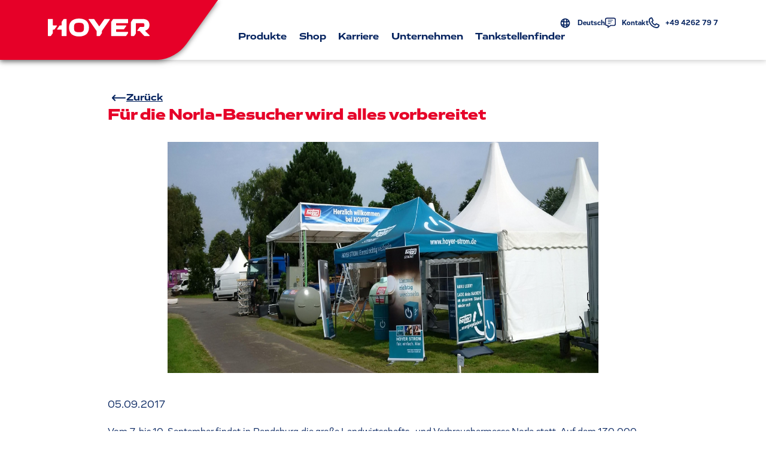

--- FILE ---
content_type: text/html
request_url: https://www.hoyer.de/news/fuer-die-norla-besucher-wird-alles-vorbereitet__20170905163836/
body_size: 40973
content:
<!DOCTYPE html><html lang="de"><head><meta charSet="utf-8"/><meta http-equiv="x-ua-compatible" content="ie=edge"/><meta name="viewport" content="width=device-width, initial-scale=1, shrink-to-fit=no"/><meta name="generator" content="Gatsby 4.25.9"/><meta data-react-helmet="true" name="robots" content="index, follow"/><meta data-react-helmet="true" name="description" content="Hoyer baut Messe-Stand in Rendsburg auf"/><meta data-react-helmet="true" property="og:title" content="Hoyer News: Für die Norla-Besucher wird alles vorbereitet"/><meta data-react-helmet="true" name="twitter:title" content="Hoyer News: Für die Norla-Besucher wird alles vorbereitet"/><meta data-react-helmet="true" property="og:description" content="Hoyer baut Messe-Stand in Rendsburg auf"/><meta data-react-helmet="true" property="og:type" content="website"/><meta data-react-helmet="true" name="twitter:card" content="summary"/><meta data-react-helmet="true" name="twitter:creator" content="Hoyer"/><meta data-react-helmet="true" name="twitter:description" content="Hoyer baut Messe-Stand in Rendsburg auf"/><meta data-react-helmet="true" name="twitter:image" content="https://media.hoyer.de/news/59aeb6ec515ef59aeb6ec51666.jpg"/><meta data-react-helmet="true" property="og:image" content="https://media.hoyer.de/news/59aeb6ec515ef59aeb6ec51666.jpg"/><meta name="theme-color" content="#f00028"/><style data-href="/styles.232dc7cae3708114423d.css" data-identity="gatsby-global-css">@charset "UTF-8";.alice-carousel .animated{animation-fill-mode:both}.alice-carousel .animated-out{z-index:1}.alice-carousel .fadeOut{animation-name:fadeOut}@keyframes fadeOut{0%{opacity:1}to{opacity:0;visibility:hidden}}.alice-carousel{direction:ltr;margin:auto;position:relative;width:100%}.alice-carousel__wrapper{height:auto;overflow-x:hidden;overflow-y:hidden}.alice-carousel__stage,.alice-carousel__wrapper{box-sizing:border-box;position:relative;width:100%}.alice-carousel__stage{backface-visibility:hidden;-webkit-backface-visibility:hidden;height:100%;margin:0;padding:0;transform-style:flat;-webkit-transform-style:flat;white-space:nowrap}.alice-carousel__stage-item{box-sizing:border-box;display:inline-block;height:100%;line-height:0;margin:0;padding:0;position:relative;vertical-align:top;white-space:normal;width:100%}.alice-carousel__stage-item *{line-height:normal}.alice-carousel__stage-item.__hidden{opacity:0;overflow:hidden}.alice-carousel__next-btn,.alice-carousel__prev-btn{box-sizing:border-box;display:inline-block;padding:10px 5px;width:50%}.alice-carousel__next-btn [data-area]:after,.alice-carousel__prev-btn [data-area]:after{content:attr(data-area);position:relative;text-transform:capitalize}.alice-carousel__prev-btn{text-align:right}.alice-carousel__next-btn{text-align:left}.alice-carousel__next-btn-item,.alice-carousel__prev-btn-item{color:#465798;cursor:pointer;display:inline-block;margin:0;padding:5px}.alice-carousel__next-btn-item:hover,.alice-carousel__prev-btn-item:hover{color:darkred}.alice-carousel__next-btn-item.__inactive,.alice-carousel__prev-btn-item.__inactive{opacity:.4;pointer-events:none}.alice-carousel__play-btn{display:inline-block;left:20px;position:absolute;top:30px}.alice-carousel__play-btn:hover{cursor:pointer}.alice-carousel__play-btn-wrapper{background-color:#fff;border-radius:50%;height:32px;padding:10px;position:relative;width:32px}.alice-carousel__play-btn-item{background:transparent;border:0;cursor:pointer;height:32px;outline:none;position:absolute;width:32px}.alice-carousel__play-btn-item:after,.alice-carousel__play-btn-item:before{border-color:transparent transparent transparent #465798;border-style:solid;border-width:8px 0 8px 15px;content:"";display:block;height:0;pointer-events:none;position:absolute;transition:all .4s linear;width:0}.alice-carousel__play-btn-item:before{height:14px;left:5px}.alice-carousel__play-btn-item:after{left:18px;top:7px}.alice-carousel__play-btn-item.__pause:after,.alice-carousel__play-btn-item.__pause:before{border-width:0 0 0 10px;height:30px}.alice-carousel__play-btn-item.__pause:after{left:18px;top:0}.alice-carousel__dots{list-style:none;margin:30px 3px 5px;padding:0;text-align:center}.alice-carousel__dots>li{display:inline-block}.alice-carousel__dots-item:not(.__custom){background-color:#e0e4fb;border-radius:50%;cursor:pointer;height:8px;width:8px}.alice-carousel__dots-item:not(.__custom):not(:last-child){margin-right:20px}.alice-carousel__dots-item:not(.__custom).__active,.alice-carousel__dots-item:not(.__custom):hover{background-color:#6e7ebc}.alice-carousel__slide-info{background-color:rgba(224,228,251,.6);border-radius:5px;color:#465798;display:inline-block;padding:5px 10px;position:absolute;right:20px;top:20px}.alice-carousel__slide-info-item{line-height:0;vertical-align:middle}.react-datepicker__month-read-view--down-arrow,.react-datepicker__month-year-read-view--down-arrow,.react-datepicker__navigation-icon:before,.react-datepicker__year-read-view--down-arrow{border-color:#ccc;border-style:solid;border-width:3px 3px 0 0;content:"";display:block;height:9px;position:absolute;top:6px;width:9px}.react-datepicker-popper[data-placement^=bottom] .react-datepicker__triangle,.react-datepicker-popper[data-placement^=top] .react-datepicker__triangle{margin-left:-4px;position:absolute;width:0}.react-datepicker-popper[data-placement^=bottom] .react-datepicker__triangle:after,.react-datepicker-popper[data-placement^=bottom] .react-datepicker__triangle:before,.react-datepicker-popper[data-placement^=top] .react-datepicker__triangle:after,.react-datepicker-popper[data-placement^=top] .react-datepicker__triangle:before{border:8px solid transparent;box-sizing:content-box;content:"";height:0;left:-8px;position:absolute;width:1px;z-index:-1}.react-datepicker-popper[data-placement^=bottom] .react-datepicker__triangle:before,.react-datepicker-popper[data-placement^=top] .react-datepicker__triangle:before{border-bottom-color:#aeaeae}.react-datepicker-popper[data-placement^=bottom] .react-datepicker__triangle{margin-top:-8px;top:0}.react-datepicker-popper[data-placement^=bottom] .react-datepicker__triangle:after,.react-datepicker-popper[data-placement^=bottom] .react-datepicker__triangle:before{border-bottom-color:#f0f0f0;border-top:none}.react-datepicker-popper[data-placement^=bottom] .react-datepicker__triangle:after{top:0}.react-datepicker-popper[data-placement^=bottom] .react-datepicker__triangle:before{border-bottom-color:#aeaeae;top:-1px}.react-datepicker-popper[data-placement^=top] .react-datepicker__triangle{bottom:0;margin-bottom:-8px}.react-datepicker-popper[data-placement^=top] .react-datepicker__triangle:after,.react-datepicker-popper[data-placement^=top] .react-datepicker__triangle:before{border-bottom:none;border-top-color:#fff}.react-datepicker-popper[data-placement^=top] .react-datepicker__triangle:after{bottom:0}.react-datepicker-popper[data-placement^=top] .react-datepicker__triangle:before{border-top-color:#aeaeae;bottom:-1px}.react-datepicker-wrapper{border:0;display:inline-block;padding:0}.react-datepicker{background-color:#fff;border:1px solid #aeaeae;border-radius:.3rem;color:#000;display:inline-block;font-family:Helvetica Neue,helvetica,arial,sans-serif;font-size:.8rem;position:relative}.react-datepicker--time-only .react-datepicker__triangle{left:35px}.react-datepicker--time-only .react-datepicker__time-container{border-left:0}.react-datepicker--time-only .react-datepicker__time,.react-datepicker--time-only .react-datepicker__time-box{border-bottom-left-radius:.3rem;border-bottom-right-radius:.3rem}.react-datepicker__triangle{left:50px;position:absolute}.react-datepicker-popper{z-index:1}.react-datepicker-popper[data-placement^=bottom]{padding-top:10px}.react-datepicker-popper[data-placement=bottom-end] .react-datepicker__triangle,.react-datepicker-popper[data-placement=top-end] .react-datepicker__triangle{left:auto;right:50px}.react-datepicker-popper[data-placement^=top]{padding-bottom:10px}.react-datepicker-popper[data-placement^=right]{padding-left:8px}.react-datepicker-popper[data-placement^=right] .react-datepicker__triangle{left:auto;right:42px}.react-datepicker-popper[data-placement^=left]{padding-right:8px}.react-datepicker-popper[data-placement^=left] .react-datepicker__triangle{left:42px;right:auto}.react-datepicker__header{background-color:#f0f0f0;border-bottom:1px solid #aeaeae;border-top-left-radius:.3rem;padding:8px 0;position:relative;text-align:center}.react-datepicker__header--time{padding-bottom:8px;padding-left:5px;padding-right:5px}.react-datepicker__header--time:not(.react-datepicker__header--time--only){border-top-left-radius:0}.react-datepicker__header:not(.react-datepicker__header--has-time-select){border-top-right-radius:.3rem}.react-datepicker__month-dropdown-container--scroll,.react-datepicker__month-dropdown-container--select,.react-datepicker__month-year-dropdown-container--scroll,.react-datepicker__month-year-dropdown-container--select,.react-datepicker__year-dropdown-container--scroll,.react-datepicker__year-dropdown-container--select{display:inline-block;margin:0 15px}.react-datepicker-time__header,.react-datepicker-year-header,.react-datepicker__current-month{color:#000;font-size:.944rem;font-weight:700;margin-top:0}.react-datepicker-time__header{overflow:hidden;text-overflow:ellipsis;white-space:nowrap}.react-datepicker__navigation{align-items:center;background:none;border:none;cursor:pointer;display:flex;height:32px;justify-content:center;overflow:hidden;padding:0;position:absolute;text-align:center;text-indent:-999em;top:2px;width:32px;z-index:1}.react-datepicker__navigation--previous{left:2px}.react-datepicker__navigation--next{right:2px}.react-datepicker__navigation--next--with-time:not(.react-datepicker__navigation--next--with-today-button){right:85px}.react-datepicker__navigation--years{display:block;margin-left:auto;margin-right:auto;position:relative;top:0}.react-datepicker__navigation--years-previous{top:4px}.react-datepicker__navigation--years-upcoming{top:-4px}.react-datepicker__navigation:hover :before{border-color:#a6a6a6}.react-datepicker__navigation-icon{font-size:20px;position:relative;top:-1px;width:0}.react-datepicker__navigation-icon--next{left:-2px}.react-datepicker__navigation-icon--next:before{left:-7px;transform:rotate(45deg)}.react-datepicker__navigation-icon--previous{right:-2px}.react-datepicker__navigation-icon--previous:before{right:-7px;transform:rotate(225deg)}.react-datepicker__month-container{float:left}.react-datepicker__year{margin:.4rem;text-align:center}.react-datepicker__year-wrapper{display:flex;flex-wrap:wrap;max-width:180px}.react-datepicker__year .react-datepicker__year-text{display:inline-block;margin:2px;width:4rem}.react-datepicker__month{margin:.4rem;text-align:center}.react-datepicker__month .react-datepicker__month-text,.react-datepicker__month .react-datepicker__quarter-text{display:inline-block;margin:2px;width:4rem}.react-datepicker__input-time-container{clear:both;float:left;margin:5px 0 10px 15px;text-align:left;width:100%}.react-datepicker__input-time-container .react-datepicker-time__caption,.react-datepicker__input-time-container .react-datepicker-time__input-container{display:inline-block}.react-datepicker__input-time-container .react-datepicker-time__input-container .react-datepicker-time__input{display:inline-block;margin-left:10px}.react-datepicker__input-time-container .react-datepicker-time__input-container .react-datepicker-time__input input{width:auto}.react-datepicker__input-time-container .react-datepicker-time__input-container .react-datepicker-time__input input[type=time]::-webkit-inner-spin-button,.react-datepicker__input-time-container .react-datepicker-time__input-container .react-datepicker-time__input input[type=time]::-webkit-outer-spin-button{-webkit-appearance:none;margin:0}.react-datepicker__input-time-container .react-datepicker-time__input-container .react-datepicker-time__input input[type=time]{-moz-appearance:textfield}.react-datepicker__input-time-container .react-datepicker-time__input-container .react-datepicker-time__delimiter{display:inline-block;margin-left:5px}.react-datepicker__time-container{border-left:1px solid #aeaeae;float:right;width:85px}.react-datepicker__time-container--with-today-button{border:1px solid #aeaeae;border-radius:.3rem;display:inline;position:absolute;right:-87px;top:0}.react-datepicker__time-container .react-datepicker__time{background:#fff;border-bottom-right-radius:.3rem;position:relative}.react-datepicker__time-container .react-datepicker__time .react-datepicker__time-box{border-bottom-right-radius:.3rem;margin:0 auto;overflow-x:hidden;text-align:center;width:85px}.react-datepicker__time-container .react-datepicker__time .react-datepicker__time-box ul.react-datepicker__time-list{box-sizing:content-box;height:calc(195px + .85rem);list-style:none;margin:0;overflow-y:scroll;padding-left:0;padding-right:0;width:100%}.react-datepicker__time-container .react-datepicker__time .react-datepicker__time-box ul.react-datepicker__time-list li.react-datepicker__time-list-item{height:30px;padding:5px 10px;white-space:nowrap}.react-datepicker__time-container .react-datepicker__time .react-datepicker__time-box ul.react-datepicker__time-list li.react-datepicker__time-list-item:hover{background-color:#f0f0f0;cursor:pointer}.react-datepicker__time-container .react-datepicker__time .react-datepicker__time-box ul.react-datepicker__time-list li.react-datepicker__time-list-item--selected{background-color:#216ba5;color:#fff;font-weight:700}.react-datepicker__time-container .react-datepicker__time .react-datepicker__time-box ul.react-datepicker__time-list li.react-datepicker__time-list-item--selected:hover{background-color:#216ba5}.react-datepicker__time-container .react-datepicker__time .react-datepicker__time-box ul.react-datepicker__time-list li.react-datepicker__time-list-item--disabled{color:#ccc}.react-datepicker__time-container .react-datepicker__time .react-datepicker__time-box ul.react-datepicker__time-list li.react-datepicker__time-list-item--disabled:hover{background-color:transparent;cursor:default}.react-datepicker__week-number{color:#ccc;display:inline-block;line-height:1.7rem;margin:.166rem;text-align:center;width:1.7rem}.react-datepicker__week-number.react-datepicker__week-number--clickable{cursor:pointer}.react-datepicker__week-number.react-datepicker__week-number--clickable:not(.react-datepicker__week-number--selected,.react-datepicker__week-number--keyboard-selected):hover{background-color:#f0f0f0;border-radius:.3rem}.react-datepicker__week-number--selected{background-color:#216ba5;border-radius:.3rem;color:#fff}.react-datepicker__week-number--selected:hover{background-color:#1d5d90}.react-datepicker__week-number--keyboard-selected{background-color:#2a87d0;border-radius:.3rem;color:#fff}.react-datepicker__week-number--keyboard-selected:hover{background-color:#1d5d90}.react-datepicker__day-names{margin-bottom:-8px;white-space:nowrap}.react-datepicker__week{white-space:nowrap}.react-datepicker__day,.react-datepicker__day-name,.react-datepicker__time-name{color:#000;display:inline-block;line-height:1.7rem;margin:.166rem;text-align:center;width:1.7rem}.react-datepicker__day,.react-datepicker__month-text,.react-datepicker__quarter-text,.react-datepicker__year-text{cursor:pointer}.react-datepicker__day:hover,.react-datepicker__month-text:hover,.react-datepicker__quarter-text:hover,.react-datepicker__year-text:hover{background-color:#f0f0f0;border-radius:.3rem}.react-datepicker__day--today,.react-datepicker__month-text--today,.react-datepicker__quarter-text--today,.react-datepicker__year-text--today{font-weight:700}.react-datepicker__day--highlighted,.react-datepicker__month-text--highlighted,.react-datepicker__quarter-text--highlighted,.react-datepicker__year-text--highlighted{background-color:#3dcc4a;border-radius:.3rem;color:#fff}.react-datepicker__day--highlighted:hover,.react-datepicker__month-text--highlighted:hover,.react-datepicker__quarter-text--highlighted:hover,.react-datepicker__year-text--highlighted:hover{background-color:#32be3f}.react-datepicker__day--highlighted-custom-1,.react-datepicker__month-text--highlighted-custom-1,.react-datepicker__quarter-text--highlighted-custom-1,.react-datepicker__year-text--highlighted-custom-1{color:#f0f}.react-datepicker__day--highlighted-custom-2,.react-datepicker__month-text--highlighted-custom-2,.react-datepicker__quarter-text--highlighted-custom-2,.react-datepicker__year-text--highlighted-custom-2{color:green}.react-datepicker__day--holidays,.react-datepicker__month-text--holidays,.react-datepicker__quarter-text--holidays,.react-datepicker__year-text--holidays{background-color:#ff6803;border-radius:.3rem;color:#fff;position:relative}.react-datepicker__day--holidays .holiday-overlay,.react-datepicker__month-text--holidays .holiday-overlay,.react-datepicker__quarter-text--holidays .holiday-overlay,.react-datepicker__year-text--holidays .holiday-overlay{background-color:#333;border-radius:4px;bottom:100%;color:#fff;left:50%;opacity:0;padding:4px;position:absolute;transform:translateX(-50%);transition:visibility 0s,opacity .3s ease-in-out;visibility:hidden;white-space:nowrap}.react-datepicker__day--holidays:hover,.react-datepicker__month-text--holidays:hover,.react-datepicker__quarter-text--holidays:hover,.react-datepicker__year-text--holidays:hover{background-color:#cf5300}.react-datepicker__day--holidays:hover .holiday-overlay,.react-datepicker__month-text--holidays:hover .holiday-overlay,.react-datepicker__quarter-text--holidays:hover .holiday-overlay,.react-datepicker__year-text--holidays:hover .holiday-overlay{opacity:1;visibility:visible}.react-datepicker__day--in-range,.react-datepicker__day--in-selecting-range,.react-datepicker__day--selected,.react-datepicker__month-text--in-range,.react-datepicker__month-text--in-selecting-range,.react-datepicker__month-text--selected,.react-datepicker__quarter-text--in-range,.react-datepicker__quarter-text--in-selecting-range,.react-datepicker__quarter-text--selected,.react-datepicker__year-text--in-range,.react-datepicker__year-text--in-selecting-range,.react-datepicker__year-text--selected{background-color:#216ba5;border-radius:.3rem;color:#fff}.react-datepicker__day--in-range:hover,.react-datepicker__day--in-selecting-range:hover,.react-datepicker__day--selected:hover,.react-datepicker__month-text--in-range:hover,.react-datepicker__month-text--in-selecting-range:hover,.react-datepicker__month-text--selected:hover,.react-datepicker__quarter-text--in-range:hover,.react-datepicker__quarter-text--in-selecting-range:hover,.react-datepicker__quarter-text--selected:hover,.react-datepicker__year-text--in-range:hover,.react-datepicker__year-text--in-selecting-range:hover,.react-datepicker__year-text--selected:hover{background-color:#1d5d90}.react-datepicker__day--keyboard-selected,.react-datepicker__month-text--keyboard-selected,.react-datepicker__quarter-text--keyboard-selected,.react-datepicker__year-text--keyboard-selected{background-color:#bad9f1;border-radius:.3rem;color:#000}.react-datepicker__day--keyboard-selected:hover,.react-datepicker__month-text--keyboard-selected:hover,.react-datepicker__quarter-text--keyboard-selected:hover,.react-datepicker__year-text--keyboard-selected:hover{background-color:#1d5d90}.react-datepicker__day--in-selecting-range:not(.react-datepicker__day--in-range,.react-datepicker__month-text--in-range,.react-datepicker__quarter-text--in-range,.react-datepicker__year-text--in-range),.react-datepicker__month-text--in-selecting-range:not(.react-datepicker__day--in-range,.react-datepicker__month-text--in-range,.react-datepicker__quarter-text--in-range,.react-datepicker__year-text--in-range),.react-datepicker__quarter-text--in-selecting-range:not(.react-datepicker__day--in-range,.react-datepicker__month-text--in-range,.react-datepicker__quarter-text--in-range,.react-datepicker__year-text--in-range),.react-datepicker__year-text--in-selecting-range:not(.react-datepicker__day--in-range,.react-datepicker__month-text--in-range,.react-datepicker__quarter-text--in-range,.react-datepicker__year-text--in-range){background-color:rgba(33,107,165,.5)}.react-datepicker__month--selecting-range .react-datepicker__day--in-range:not(.react-datepicker__day--in-selecting-range,.react-datepicker__month-text--in-selecting-range,.react-datepicker__quarter-text--in-selecting-range,.react-datepicker__year-text--in-selecting-range),.react-datepicker__month--selecting-range .react-datepicker__month-text--in-range:not(.react-datepicker__day--in-selecting-range,.react-datepicker__month-text--in-selecting-range,.react-datepicker__quarter-text--in-selecting-range,.react-datepicker__year-text--in-selecting-range),.react-datepicker__month--selecting-range .react-datepicker__quarter-text--in-range:not(.react-datepicker__day--in-selecting-range,.react-datepicker__month-text--in-selecting-range,.react-datepicker__quarter-text--in-selecting-range,.react-datepicker__year-text--in-selecting-range),.react-datepicker__month--selecting-range .react-datepicker__year-text--in-range:not(.react-datepicker__day--in-selecting-range,.react-datepicker__month-text--in-selecting-range,.react-datepicker__quarter-text--in-selecting-range,.react-datepicker__year-text--in-selecting-range),.react-datepicker__year--selecting-range .react-datepicker__day--in-range:not(.react-datepicker__day--in-selecting-range,.react-datepicker__month-text--in-selecting-range,.react-datepicker__quarter-text--in-selecting-range,.react-datepicker__year-text--in-selecting-range),.react-datepicker__year--selecting-range .react-datepicker__month-text--in-range:not(.react-datepicker__day--in-selecting-range,.react-datepicker__month-text--in-selecting-range,.react-datepicker__quarter-text--in-selecting-range,.react-datepicker__year-text--in-selecting-range),.react-datepicker__year--selecting-range .react-datepicker__quarter-text--in-range:not(.react-datepicker__day--in-selecting-range,.react-datepicker__month-text--in-selecting-range,.react-datepicker__quarter-text--in-selecting-range,.react-datepicker__year-text--in-selecting-range),.react-datepicker__year--selecting-range .react-datepicker__year-text--in-range:not(.react-datepicker__day--in-selecting-range,.react-datepicker__month-text--in-selecting-range,.react-datepicker__quarter-text--in-selecting-range,.react-datepicker__year-text--in-selecting-range){background-color:#f0f0f0;color:#000}.react-datepicker__day--disabled,.react-datepicker__month-text--disabled,.react-datepicker__quarter-text--disabled,.react-datepicker__year-text--disabled{color:#ccc;cursor:default}.react-datepicker__day--disabled:hover,.react-datepicker__month-text--disabled:hover,.react-datepicker__quarter-text--disabled:hover,.react-datepicker__year-text--disabled:hover{background-color:transparent}.react-datepicker__input-container{display:inline-block;position:relative;width:100%}.react-datepicker__input-container .react-datepicker__calendar-icon{box-sizing:content-box;padding:.5rem;position:absolute}.react-datepicker__view-calendar-icon input{padding:6px 10px 5px 25px}.react-datepicker__month-read-view,.react-datepicker__month-year-read-view,.react-datepicker__year-read-view{border:1px solid transparent;border-radius:.3rem;position:relative}.react-datepicker__month-read-view:hover,.react-datepicker__month-year-read-view:hover,.react-datepicker__year-read-view:hover{cursor:pointer}.react-datepicker__month-read-view:hover .react-datepicker__month-read-view--down-arrow,.react-datepicker__month-read-view:hover .react-datepicker__year-read-view--down-arrow,.react-datepicker__month-year-read-view:hover .react-datepicker__month-read-view--down-arrow,.react-datepicker__month-year-read-view:hover .react-datepicker__year-read-view--down-arrow,.react-datepicker__year-read-view:hover .react-datepicker__month-read-view--down-arrow,.react-datepicker__year-read-view:hover .react-datepicker__year-read-view--down-arrow{border-top-color:#b3b3b3}.react-datepicker__month-read-view--down-arrow,.react-datepicker__month-year-read-view--down-arrow,.react-datepicker__year-read-view--down-arrow{right:-16px;top:0;transform:rotate(135deg)}.react-datepicker__month-dropdown,.react-datepicker__month-year-dropdown,.react-datepicker__year-dropdown{background-color:#f0f0f0;border:1px solid #aeaeae;border-radius:.3rem;left:25%;position:absolute;text-align:center;top:30px;width:50%;z-index:1}.react-datepicker__month-dropdown:hover,.react-datepicker__month-year-dropdown:hover,.react-datepicker__year-dropdown:hover{cursor:pointer}.react-datepicker__month-dropdown--scrollable,.react-datepicker__month-year-dropdown--scrollable,.react-datepicker__year-dropdown--scrollable{height:150px;overflow-y:scroll}.react-datepicker__month-option,.react-datepicker__month-year-option,.react-datepicker__year-option{display:block;line-height:20px;margin-left:auto;margin-right:auto;width:100%}.react-datepicker__month-option:first-of-type,.react-datepicker__month-year-option:first-of-type,.react-datepicker__year-option:first-of-type{border-top-left-radius:.3rem;border-top-right-radius:.3rem}.react-datepicker__month-option:last-of-type,.react-datepicker__month-year-option:last-of-type,.react-datepicker__year-option:last-of-type{border-bottom-left-radius:.3rem;border-bottom-right-radius:.3rem;-webkit-user-select:none;user-select:none}.react-datepicker__month-option:hover,.react-datepicker__month-year-option:hover,.react-datepicker__year-option:hover{background-color:#ccc}.react-datepicker__month-option:hover .react-datepicker__navigation--years-upcoming,.react-datepicker__month-year-option:hover .react-datepicker__navigation--years-upcoming,.react-datepicker__year-option:hover .react-datepicker__navigation--years-upcoming{border-bottom-color:#b3b3b3}.react-datepicker__month-option:hover .react-datepicker__navigation--years-previous,.react-datepicker__month-year-option:hover .react-datepicker__navigation--years-previous,.react-datepicker__year-option:hover .react-datepicker__navigation--years-previous{border-top-color:#b3b3b3}.react-datepicker__month-option--selected,.react-datepicker__month-year-option--selected,.react-datepicker__year-option--selected{left:15px;position:absolute}.react-datepicker__close-icon{background-color:transparent;border:0;cursor:pointer;display:table-cell;height:100%;outline:0;padding:0 6px 0 0;position:absolute;right:0;top:0;vertical-align:middle}.react-datepicker__close-icon:after{background-color:#216ba5;border-radius:50%;color:#fff;content:"×";cursor:pointer;display:table-cell;font-size:12px;height:16px;line-height:1;padding:2px;text-align:center;vertical-align:middle;width:16px}.react-datepicker__close-icon--disabled{cursor:default}.react-datepicker__close-icon--disabled:after{background-color:#ccc;cursor:default}.react-datepicker__today-button{background:#f0f0f0;border-top:1px solid #aeaeae;clear:left;cursor:pointer;font-weight:700;padding:5px 0;text-align:center}.react-datepicker__portal{align-items:center;background-color:rgba(0,0,0,.8);display:flex;height:100vh;justify-content:center;left:0;position:fixed;top:0;width:100vw;z-index:2147483647}.react-datepicker__portal .react-datepicker__day,.react-datepicker__portal .react-datepicker__day-name,.react-datepicker__portal .react-datepicker__time-name{line-height:3rem;width:3rem}@media (max-height:550px),(max-width:400px){.react-datepicker__portal .react-datepicker__day,.react-datepicker__portal .react-datepicker__day-name,.react-datepicker__portal .react-datepicker__time-name{line-height:2rem;width:2rem}}.react-datepicker__portal .react-datepicker-time__header,.react-datepicker__portal .react-datepicker__current-month{font-size:1.44rem}.react-datepicker__children-container{height:auto;margin:.4rem;padding-left:.2rem;padding-right:.2rem;width:13.8rem}.react-datepicker__aria-live{border:0;clip-path:circle(0);height:1px;margin:-1px;overflow:hidden;padding:0;position:absolute;white-space:nowrap;width:1px}.react-datepicker__calendar-icon{height:1em;vertical-align:-.125em;width:1em}:root{--react-pdf-annotation-layer:1;--annotation-unfocused-field-background:url('data:image/svg+xml;charset=utf-8,<svg xmlns="http://www.w3.org/2000/svg" width="1" height="1"><rect width="100%" height="100%" fill="rgba(0, 54, 255, 0.13)"/></svg>');--input-focus-border-color:Highlight;--input-focus-outline:1px solid Canvas;--input-unfocused-border-color:transparent;--input-disabled-border-color:transparent;--input-hover-border-color:#000;--link-outline:none}@media screen and (forced-colors:active){:root{--input-focus-border-color:CanvasText;--input-unfocused-border-color:ActiveText;--input-disabled-border-color:GrayText;--input-hover-border-color:Highlight;--link-outline:1.5px solid LinkText}.annotationLayer .buttonWidgetAnnotation:is(.checkBox,.radioButton) input:required,.annotationLayer .choiceWidgetAnnotation select:required,.annotationLayer .textWidgetAnnotation :is(input,textarea):required{outline:1.5px solid selectedItem}.annotationLayer .linkAnnotation:hover{-webkit-backdrop-filter:invert(100%);backdrop-filter:invert(100%)}}.annotationLayer{left:0;pointer-events:none;position:absolute;top:0;transform-origin:0 0;z-index:3}.annotationLayer[data-main-rotation="90"] .norotate{transform:rotate(270deg) translateX(-100%)}.annotationLayer[data-main-rotation="180"] .norotate{transform:rotate(180deg) translate(-100%,-100%)}.annotationLayer[data-main-rotation="270"] .norotate{transform:rotate(90deg) translateY(-100%)}.annotationLayer canvas{height:100%;position:absolute;width:100%}.annotationLayer section{box-sizing:border-box;margin:0;pointer-events:auto;position:absolute;text-align:initial;transform-origin:0 0}.annotationLayer .linkAnnotation{outline:var(--link-outline)}.annotationLayer :is(.linkAnnotation,.buttonWidgetAnnotation.pushButton)>a{font-size:1em;height:100%;left:0;position:absolute;top:0;width:100%}.annotationLayer :is(.linkAnnotation,.buttonWidgetAnnotation.pushButton)>a:hover{background:#ff0;box-shadow:0 2px 10px #ff0;opacity:.2}.annotationLayer .textAnnotation img{cursor:pointer;height:100%;left:0;position:absolute;top:0;width:100%}.annotationLayer .buttonWidgetAnnotation:is(.checkBox,.radioButton) input,.annotationLayer .choiceWidgetAnnotation select,.annotationLayer .textWidgetAnnotation :is(input,textarea){background-image:var(--annotation-unfocused-field-background);border:2px solid var(--input-unfocused-border-color);box-sizing:border-box;font:calc(9px*var(--scale-factor)) sans-serif;height:100%;margin:0;vertical-align:top;width:100%}.annotationLayer .buttonWidgetAnnotation:is(.checkBox,.radioButton) input:required,.annotationLayer .choiceWidgetAnnotation select:required,.annotationLayer .textWidgetAnnotation :is(input,textarea):required{outline:1.5px solid red}.annotationLayer .choiceWidgetAnnotation select option{padding:0}.annotationLayer .buttonWidgetAnnotation.radioButton input{border-radius:50%}.annotationLayer .textWidgetAnnotation textarea{resize:none}.annotationLayer .buttonWidgetAnnotation:is(.checkBox,.radioButton) input[disabled],.annotationLayer .choiceWidgetAnnotation select[disabled],.annotationLayer .textWidgetAnnotation :is(input,textarea)[disabled]{background:none;border:2px solid var(--input-disabled-border-color);cursor:not-allowed}.annotationLayer .buttonWidgetAnnotation:is(.checkBox,.radioButton) input:hover,.annotationLayer .choiceWidgetAnnotation select:hover,.annotationLayer .textWidgetAnnotation :is(input,textarea):hover{border:2px solid var(--input-hover-border-color)}.annotationLayer .buttonWidgetAnnotation.checkBox input:hover,.annotationLayer .choiceWidgetAnnotation select:hover,.annotationLayer .textWidgetAnnotation :is(input,textarea):hover{border-radius:2px}.annotationLayer .choiceWidgetAnnotation select:focus,.annotationLayer .textWidgetAnnotation :is(input,textarea):focus{background:none;border:2px solid var(--input-focus-border-color);border-radius:2px;outline:var(--input-focus-outline)}.annotationLayer .buttonWidgetAnnotation:is(.checkBox,.radioButton) :focus{background-color:transparent;background-image:none}.annotationLayer .buttonWidgetAnnotation.checkBox :focus{border:2px solid var(--input-focus-border-color);border-radius:2px;outline:var(--input-focus-outline)}.annotationLayer .buttonWidgetAnnotation.radioButton :focus{border:2px solid var(--input-focus-border-color);outline:var(--input-focus-outline)}.annotationLayer .buttonWidgetAnnotation.checkBox input:checked:after,.annotationLayer .buttonWidgetAnnotation.checkBox input:checked:before,.annotationLayer .buttonWidgetAnnotation.radioButton input:checked:before{background-color:CanvasText;content:"";display:block;position:absolute}.annotationLayer .buttonWidgetAnnotation.checkBox input:checked:after,.annotationLayer .buttonWidgetAnnotation.checkBox input:checked:before{height:80%;left:45%;width:1px}.annotationLayer .buttonWidgetAnnotation.checkBox input:checked:before{transform:rotate(45deg)}.annotationLayer .buttonWidgetAnnotation.checkBox input:checked:after{transform:rotate(-45deg)}.annotationLayer .buttonWidgetAnnotation.radioButton input:checked:before{border-radius:50%;height:50%;left:30%;top:20%;width:50%}.annotationLayer .textWidgetAnnotation input.comb{font-family:monospace;padding-left:2px;padding-right:0}.annotationLayer .textWidgetAnnotation input.comb:focus{width:103%}.annotationLayer .buttonWidgetAnnotation:is(.checkBox,.radioButton) input{appearance:none}.annotationLayer .popupTriggerArea{height:100%;width:100%}.annotationLayer .fileAttachmentAnnotation .popupTriggerArea{position:absolute}.annotationLayer .popupWrapper{font-size:calc(9px*var(--scale-factor));min-width:calc(180px*var(--scale-factor));pointer-events:none;position:absolute;width:100%}.annotationLayer .popup{word-wrap:break-word;background-color:#ff9;border-radius:calc(2px*var(--scale-factor));box-shadow:0 calc(2px*var(--scale-factor)) calc(5px*var(--scale-factor)) #888;cursor:pointer;font:message-box;margin-left:calc(5px*var(--scale-factor));max-width:calc(180px*var(--scale-factor));padding:calc(6px*var(--scale-factor));pointer-events:auto;position:absolute;white-space:normal}.annotationLayer .popup>*{font-size:calc(9px*var(--scale-factor))}.annotationLayer .popup h1{display:inline-block}.annotationLayer .popupDate{display:inline-block;margin-left:calc(5px*var(--scale-factor))}.annotationLayer .popupContent{border-top:1px solid #333;margin-top:calc(2px*var(--scale-factor));padding-top:calc(2px*var(--scale-factor))}.annotationLayer .richText>*{font-size:calc(9px*var(--scale-factor));white-space:pre-wrap}.annotationLayer .caretAnnotation,.annotationLayer .circleAnnotation svg ellipse,.annotationLayer .fileAttachmentAnnotation,.annotationLayer .freeTextAnnotation,.annotationLayer .highlightAnnotation,.annotationLayer .inkAnnotation svg polyline,.annotationLayer .lineAnnotation svg line,.annotationLayer .polygonAnnotation svg polygon,.annotationLayer .polylineAnnotation svg polyline,.annotationLayer .squareAnnotation svg rect,.annotationLayer .squigglyAnnotation,.annotationLayer .stampAnnotation,.annotationLayer .strikeoutAnnotation,.annotationLayer .underlineAnnotation{cursor:pointer}.annotationLayer section svg{height:100%;left:0;position:absolute;top:0;width:100%}.annotationLayer .annotationTextContent{color:transparent;height:100%;opacity:0;pointer-events:none;position:absolute;-webkit-user-select:none;user-select:none;width:100%}.annotationLayer .annotationTextContent span{display:inline-block;width:100%}:root{--react-pdf-text-layer:1;--highlight-bg-color:#b400aa;--highlight-selected-bg-color:#006400}@media screen and (forced-colors:active){:root{--highlight-bg-color:Highlight;--highlight-selected-bg-color:ButtonText}}[data-main-rotation="90"]{transform:rotate(90deg) translateY(-100%)}[data-main-rotation="180"]{transform:rotate(180deg) translate(-100%,-100%)}[data-main-rotation="270"]{transform:rotate(270deg) translateX(-100%)}.textLayer{-webkit-text-size-adjust:none;-moz-text-size-adjust:none;text-size-adjust:none;forced-color-adjust:none;inset:0;line-height:1;overflow:hidden;position:absolute;text-align:initial;transform-origin:0 0;z-index:2}.textLayer :is(span,br){color:transparent;cursor:text;margin:0;position:absolute;transform-origin:0 0;white-space:pre}.textLayer span.markedContent{height:0;top:0}.textLayer .highlight{background-color:var(--highlight-bg-color);border-radius:4px;margin:-1px;padding:1px}.textLayer .highlight.appended{position:static}.textLayer .highlight.begin{border-radius:4px 0 0 4px}.textLayer .highlight.end{border-radius:0 4px 4px 0}.textLayer .highlight.middle{border-radius:0}.textLayer .highlight.selected{background-color:var(--highlight-selected-bg-color)}.textLayer br::selection{background:transparent}.textLayer .endOfContent{cursor:default;display:block;inset:100% 0 0;position:absolute;-webkit-user-select:none;user-select:none;z-index:-1}.textLayer .endOfContent.active{top:0}

/*! bulma.io v0.7.5 | MIT License | github.com/jgthms/bulma */.file-cta,.file-name,.input,.select select,.textarea{align-items:center;-moz-appearance:none;-webkit-appearance:none;border:1px solid transparent;border-radius:6px;box-shadow:none;display:inline-flex;font-size:1rem;height:2.5em;justify-content:flex-start;line-height:1.5;padding:calc(.5em - 1px) calc(.75em - 1px);position:relative;vertical-align:top}.file-cta:active,.file-cta:focus,.file-name:active,.file-name:focus,.input:active,.input:focus,.is-active.file-cta,.is-active.file-name,.is-active.input,.is-active.textarea,.is-focused.file-cta,.is-focused.file-name,.is-focused.input,.is-focused.textarea,.select select.is-active,.select select.is-focused,.select select:active,.select select:focus,.textarea:active,.textarea:focus{outline:none}.select fieldset[disabled] select,.select select[disabled],[disabled].file-cta,[disabled].file-name,[disabled].input,[disabled].textarea,fieldset[disabled] .file-cta,fieldset[disabled] .file-name,fieldset[disabled] .input,fieldset[disabled] .select select,fieldset[disabled] .textarea{cursor:not-allowed}.file{-webkit-touch-callout:none;-webkit-user-select:none;user-select:none}.select:not(.is-multiple):not(.is-loading):after{border:3px solid transparent;border-radius:2px;border-right:0;border-top:0;content:" ";display:block;height:.625em;margin-top:-.4375em;pointer-events:none;position:absolute;top:50%;transform:rotate(-45deg);transform-origin:center;width:.625em}.control.is-loading:after,.select.is-loading:after{animation:spinAround .5s linear infinite;border-color:transparent transparent #dbdbdb #dbdbdb;border-radius:290486px;border-style:solid;border-width:2px;content:"";display:block;height:1em;position:relative;width:1em}/*! minireset.css v0.0.6 | MIT License | github.com/jgthms/minireset.css */blockquote,body,dd,dl,dt,fieldset,figure,h1,h2,h3,h4,h5,h6,hr,html,iframe,legend,li,ol,p,pre,textarea,ul{margin:0;padding:0}h1,h2,h3,h4,h5,h6{font-size:100%;font-weight:400}ul{list-style:none}button,input,select,textarea{margin:0}html{box-sizing:border-box}*,:after,:before{box-sizing:inherit}img,video{height:auto;max-width:100%}iframe{border:0}table{border-collapse:collapse;border-spacing:0}td,th{padding:0}td:not([align]),th:not([align]){text-align:inherit}html{-moz-osx-font-smoothing:grayscale;-webkit-font-smoothing:antialiased;-webkit-text-size-adjust:100%;-moz-text-size-adjust:100%;text-size-adjust:100%;background-color:#fff;font-size:16px;min-width:300px;overflow-x:hidden;overflow-y:scroll;text-rendering:optimizeLegibility}article,aside,figure,footer,header,hgroup,section{display:block}body,button,input,optgroup,select,textarea{font-family:var(--font-family-vito)}code,pre{-moz-osx-font-smoothing:auto;-webkit-font-smoothing:auto;font-family:monospace}body{color:#4a4a4a;font-size:1em;font-weight:400;line-height:1.5}a{color:#05235f;cursor:pointer;text-decoration:none}a strong{color:currentColor}a:hover{color:#363636}code{color:#9a001b;font-size:.875em;font-weight:400;padding:.25em .5em}code,hr{background-color:#f5f5f5}hr{border:none;display:block;height:2px;margin:1.5rem 0}img{height:auto;max-width:100%}input[type=checkbox],input[type=radio]{vertical-align:baseline}small{font-size:.875em}span{font-style:inherit;font-weight:inherit}strong{color:#363636;font-weight:700}fieldset{border:none}pre{-webkit-overflow-scrolling:touch;word-wrap:normal;background-color:#f5f5f5;color:#4a4a4a;font-size:.875em;overflow-x:auto;padding:1.25rem 1.5rem;white-space:pre}pre code{background-color:transparent;color:currentColor;font-size:1em;padding:0}table td,table th{vertical-align:top}table td:not([align]),table th:not([align]){text-align:inherit}table th{color:#363636}@keyframes spinAround{0%{transform:rotate(0deg)}to{transform:rotate(359deg)}}.input,.select select,.textarea{background-color:#fff;border-color:#dbdbdb;border-radius:6px;color:#363636}.input::-moz-placeholder,.select select::-moz-placeholder,.textarea::-moz-placeholder{color:rgba(54,54,54,.3)}.input::-webkit-input-placeholder,.select select::-webkit-input-placeholder,.textarea::-webkit-input-placeholder{color:rgba(54,54,54,.3)}.input:-moz-placeholder,.select select:-moz-placeholder,.textarea:-moz-placeholder{color:rgba(54,54,54,.3)}.input:-ms-input-placeholder,.select select:-ms-input-placeholder,.textarea:-ms-input-placeholder{color:rgba(54,54,54,.3)}.input:hover,.is-hovered.input,.is-hovered.textarea,.select select.is-hovered,.select select:hover,.textarea:hover{border-color:#b5b5b5}.input:active,.input:focus,.is-active.input,.is-active.textarea,.is-focused.input,.is-focused.textarea,.select select.is-active,.select select.is-focused,.select select:active,.select select:focus,.textarea:active,.textarea:focus{border-color:#05235f;box-shadow:0 0 0 .125em rgba(5,35,95,.25)}.select fieldset[disabled] select,.select select[disabled],[disabled].input,[disabled].textarea,fieldset[disabled] .input,fieldset[disabled] .select select,fieldset[disabled] .textarea{background-color:#f5f5f5;border-color:#f5f5f5;box-shadow:none;color:#7a7a7a}.select fieldset[disabled] select::-moz-placeholder,.select select[disabled]::-moz-placeholder,[disabled].input::-moz-placeholder,[disabled].textarea::-moz-placeholder,fieldset[disabled] .input::-moz-placeholder,fieldset[disabled] .select select::-moz-placeholder,fieldset[disabled] .textarea::-moz-placeholder{color:hsla(0,0%,48%,.3)}.select fieldset[disabled] select::-webkit-input-placeholder,.select select[disabled]::-webkit-input-placeholder,[disabled].input::-webkit-input-placeholder,[disabled].textarea::-webkit-input-placeholder,fieldset[disabled] .input::-webkit-input-placeholder,fieldset[disabled] .select select::-webkit-input-placeholder,fieldset[disabled] .textarea::-webkit-input-placeholder{color:hsla(0,0%,48%,.3)}.select fieldset[disabled] select:-moz-placeholder,.select select[disabled]:-moz-placeholder,[disabled].input:-moz-placeholder,[disabled].textarea:-moz-placeholder,fieldset[disabled] .input:-moz-placeholder,fieldset[disabled] .select select:-moz-placeholder,fieldset[disabled] .textarea:-moz-placeholder{color:hsla(0,0%,48%,.3)}.select fieldset[disabled] select:-ms-input-placeholder,.select select[disabled]:-ms-input-placeholder,[disabled].input:-ms-input-placeholder,[disabled].textarea:-ms-input-placeholder,fieldset[disabled] .input:-ms-input-placeholder,fieldset[disabled] .select select:-ms-input-placeholder,fieldset[disabled] .textarea:-ms-input-placeholder{color:hsla(0,0%,48%,.3)}.input,.textarea{box-shadow:inset 0 .0625em .125em hsla(0,0%,4%,.05);max-width:100%;width:100%}[readonly].input,[readonly].textarea{box-shadow:none}.is-white.input,.is-white.textarea{border-color:#fff}.is-white.input:active,.is-white.input:focus,.is-white.is-active.input,.is-white.is-active.textarea,.is-white.is-focused.input,.is-white.is-focused.textarea,.is-white.textarea:active,.is-white.textarea:focus{box-shadow:0 0 0 .125em hsla(0,0%,100%,.25)}.is-black.input,.is-black.textarea{border-color:#0a0a0a}.is-black.input:active,.is-black.input:focus,.is-black.is-active.input,.is-black.is-active.textarea,.is-black.is-focused.input,.is-black.is-focused.textarea,.is-black.textarea:active,.is-black.textarea:focus{box-shadow:0 0 0 .125em hsla(0,0%,4%,.25)}.is-light.input,.is-light.textarea{border-color:#f5f5f5}.is-light.input:active,.is-light.input:focus,.is-light.is-active.input,.is-light.is-active.textarea,.is-light.is-focused.input,.is-light.is-focused.textarea,.is-light.textarea:active,.is-light.textarea:focus{box-shadow:0 0 0 .125em hsla(0,0%,96%,.25)}.is-dark.input,.is-dark.textarea{border-color:#363636}.is-dark.input:active,.is-dark.input:focus,.is-dark.is-active.input,.is-dark.is-active.textarea,.is-dark.is-focused.input,.is-dark.is-focused.textarea,.is-dark.textarea:active,.is-dark.textarea:focus{box-shadow:0 0 0 .125em rgba(54,54,54,.25)}.is-primary.input,.is-primary.textarea{border-color:#e60028}.is-primary.input:active,.is-primary.input:focus,.is-primary.is-active.input,.is-primary.is-active.textarea,.is-primary.is-focused.input,.is-primary.is-focused.textarea,.is-primary.textarea:active,.is-primary.textarea:focus{box-shadow:0 0 0 .125em rgba(230,0,40,.25)}.is-link.input,.is-link.textarea{border-color:#05235f}.is-link.input:active,.is-link.input:focus,.is-link.is-active.input,.is-link.is-active.textarea,.is-link.is-focused.input,.is-link.is-focused.textarea,.is-link.textarea:active,.is-link.textarea:focus{box-shadow:0 0 0 .125em rgba(5,35,95,.25)}.is-info.input,.is-info.textarea{border-color:#209cee}.is-info.input:active,.is-info.input:focus,.is-info.is-active.input,.is-info.is-active.textarea,.is-info.is-focused.input,.is-info.is-focused.textarea,.is-info.textarea:active,.is-info.textarea:focus{box-shadow:0 0 0 .125em rgba(32,156,238,.25)}.is-success.input,.is-success.textarea{border-color:#23d160}.is-success.input:active,.is-success.input:focus,.is-success.is-active.input,.is-success.is-active.textarea,.is-success.is-focused.input,.is-success.is-focused.textarea,.is-success.textarea:active,.is-success.textarea:focus{box-shadow:0 0 0 .125em rgba(35,209,96,.25)}.is-warning.input,.is-warning.textarea{border-color:#ffdd57}.is-warning.input:active,.is-warning.input:focus,.is-warning.is-active.input,.is-warning.is-active.textarea,.is-warning.is-focused.input,.is-warning.is-focused.textarea,.is-warning.textarea:active,.is-warning.textarea:focus{box-shadow:0 0 0 .125em rgba(255,221,87,.25)}.is-danger.input,.is-danger.textarea{border-color:#e60028}.is-danger.input:active,.is-danger.input:focus,.is-danger.is-active.input,.is-danger.is-active.textarea,.is-danger.is-focused.input,.is-danger.is-focused.textarea,.is-danger.textarea:active,.is-danger.textarea:focus{box-shadow:0 0 0 .125em rgba(230,0,40,.25)}.is-secondary.input,.is-secondary.textarea{border-color:#7a7a7a}.is-secondary.input:active,.is-secondary.input:focus,.is-secondary.is-active.input,.is-secondary.is-active.textarea,.is-secondary.is-focused.input,.is-secondary.is-focused.textarea,.is-secondary.textarea:active,.is-secondary.textarea:focus{box-shadow:0 0 0 .125em hsla(0,0%,48%,.25)}.is-small.input,.is-small.textarea{border-radius:6px;font-size:.75rem}.is-medium.input,.is-medium.textarea{font-size:1.25rem}.is-large.input,.is-large.textarea{font-size:1.5rem}.is-fullwidth.input,.is-fullwidth.textarea{display:block;width:100%}.is-inline.input,.is-inline.textarea{display:inline;width:auto}.input.is-rounded{border-radius:290486px;padding-left:calc(1.125em - 1px);padding-right:calc(1.125em - 1px)}.input.is-static{background-color:transparent;border-color:transparent;box-shadow:none;padding-left:0;padding-right:0}.textarea{display:block;max-width:100%;min-width:100%;padding:calc(.75em - 1px);resize:vertical}.textarea:not([rows]){max-height:40em;min-height:8em}.textarea[rows]{height:auto}.textarea.has-fixed-size{resize:none}.checkbox,.radio{cursor:pointer;display:inline-block;line-height:1.25;position:relative}.checkbox input,.radio input{cursor:pointer}.checkbox:hover,.radio:hover{color:#363636}.checkbox input[disabled],.radio input[disabled],[disabled].checkbox,[disabled].radio,fieldset[disabled] .checkbox,fieldset[disabled] .radio{color:#7a7a7a;cursor:not-allowed}.radio+.radio{margin-left:.5em}.select{display:inline-block;max-width:100%;position:relative;vertical-align:top}.select:not(.is-multiple){height:2.5em}.select:not(.is-multiple):not(.is-loading):after{border-color:#05235f;right:1.125em;z-index:4}.select.is-rounded select{border-radius:290486px;padding-left:1em}.select select{cursor:pointer;display:block;font-size:1em;max-width:100%;outline:none}.select select::-ms-expand{display:none}.select select[disabled]:hover,fieldset[disabled] .select select:hover{border-color:#f5f5f5}.select select:not([multiple]){padding-right:2.5em}.select select[multiple]{height:auto;padding:0}.select select[multiple] option{padding:.5em 1em}.select:not(.is-multiple):not(.is-loading):hover:after{border-color:#363636}.select.is-white select,.select.is-white:not(:hover):after{border-color:#fff}.select.is-white select.is-hovered,.select.is-white select:hover{border-color:#f2f2f2}.select.is-white select.is-active,.select.is-white select.is-focused,.select.is-white select:active,.select.is-white select:focus{box-shadow:0 0 0 .125em hsla(0,0%,100%,.25)}.select.is-black select,.select.is-black:not(:hover):after{border-color:#0a0a0a}.select.is-black select.is-hovered,.select.is-black select:hover{border-color:#000}.select.is-black select.is-active,.select.is-black select.is-focused,.select.is-black select:active,.select.is-black select:focus{box-shadow:0 0 0 .125em hsla(0,0%,4%,.25)}.select.is-light select,.select.is-light:not(:hover):after{border-color:#f5f5f5}.select.is-light select.is-hovered,.select.is-light select:hover{border-color:#e8e8e8}.select.is-light select.is-active,.select.is-light select.is-focused,.select.is-light select:active,.select.is-light select:focus{box-shadow:0 0 0 .125em hsla(0,0%,96%,.25)}.select.is-dark select,.select.is-dark:not(:hover):after{border-color:#363636}.select.is-dark select.is-hovered,.select.is-dark select:hover{border-color:#292929}.select.is-dark select.is-active,.select.is-dark select.is-focused,.select.is-dark select:active,.select.is-dark select:focus{box-shadow:0 0 0 .125em rgba(54,54,54,.25)}.select.is-primary select,.select.is-primary:not(:hover):after{border-color:#e60028}.select.is-primary select.is-hovered,.select.is-primary select:hover{border-color:#cd0024}.select.is-primary select.is-active,.select.is-primary select.is-focused,.select.is-primary select:active,.select.is-primary select:focus{box-shadow:0 0 0 .125em rgba(230,0,40,.25)}.select.is-link select,.select.is-link:not(:hover):after{border-color:#05235f}.select.is-link select.is-hovered,.select.is-link select:hover{border-color:#041a47}.select.is-link select.is-active,.select.is-link select.is-focused,.select.is-link select:active,.select.is-link select:focus{box-shadow:0 0 0 .125em rgba(5,35,95,.25)}.select.is-info select,.select.is-info:not(:hover):after{border-color:#209cee}.select.is-info select.is-hovered,.select.is-info select:hover{border-color:#118fe4}.select.is-info select.is-active,.select.is-info select.is-focused,.select.is-info select:active,.select.is-info select:focus{box-shadow:0 0 0 .125em rgba(32,156,238,.25)}.select.is-success select,.select.is-success:not(:hover):after{border-color:#23d160}.select.is-success select.is-hovered,.select.is-success select:hover{border-color:#20bc56}.select.is-success select.is-active,.select.is-success select.is-focused,.select.is-success select:active,.select.is-success select:focus{box-shadow:0 0 0 .125em rgba(35,209,96,.25)}.select.is-warning select,.select.is-warning:not(:hover):after{border-color:#ffdd57}.select.is-warning select.is-hovered,.select.is-warning select:hover{border-color:#ffd83d}.select.is-warning select.is-active,.select.is-warning select.is-focused,.select.is-warning select:active,.select.is-warning select:focus{box-shadow:0 0 0 .125em rgba(255,221,87,.25)}.select.is-danger select,.select.is-danger:not(:hover):after{border-color:#e60028}.select.is-danger select.is-hovered,.select.is-danger select:hover{border-color:#cd0024}.select.is-danger select.is-active,.select.is-danger select.is-focused,.select.is-danger select:active,.select.is-danger select:focus{box-shadow:0 0 0 .125em rgba(230,0,40,.25)}.select.is-secondary select,.select.is-secondary:not(:hover):after{border-color:#7a7a7a}.select.is-secondary select.is-hovered,.select.is-secondary select:hover{border-color:#6e6e6e}.select.is-secondary select.is-active,.select.is-secondary select.is-focused,.select.is-secondary select:active,.select.is-secondary select:focus{box-shadow:0 0 0 .125em hsla(0,0%,48%,.25)}.select.is-small{border-radius:6px;font-size:.75rem}.select.is-medium{font-size:1.25rem}.select.is-large{font-size:1.5rem}.select.is-disabled:after{border-color:#7a7a7a!important;opacity:.5}.select.is-fullwidth,.select.is-fullwidth select{width:100%}.select.is-loading:after{margin-top:0;position:absolute;right:.625em;top:.625em;transform:none}.select.is-loading.is-small:after{font-size:.75rem}.select.is-loading.is-medium:after{font-size:1.25rem}.select.is-loading.is-large:after{font-size:1.5rem}.file{align-items:stretch;display:flex;justify-content:flex-start;position:relative}.file.is-white .file-cta{background-color:#fff;border-color:transparent;color:#0a0a0a}.file.is-white.is-hovered .file-cta,.file.is-white:hover .file-cta{background-color:#f9f9f9;border-color:transparent;color:#0a0a0a}.file.is-white.is-focused .file-cta,.file.is-white:focus .file-cta{border-color:transparent;box-shadow:0 0 .5em hsla(0,0%,100%,.25);color:#0a0a0a}.file.is-white.is-active .file-cta,.file.is-white:active .file-cta{background-color:#f2f2f2;border-color:transparent;color:#0a0a0a}.file.is-black .file-cta{background-color:#0a0a0a;border-color:transparent;color:#fff}.file.is-black.is-hovered .file-cta,.file.is-black:hover .file-cta{background-color:#040404;border-color:transparent;color:#fff}.file.is-black.is-focused .file-cta,.file.is-black:focus .file-cta{border-color:transparent;box-shadow:0 0 .5em hsla(0,0%,4%,.25);color:#fff}.file.is-black.is-active .file-cta,.file.is-black:active .file-cta{background-color:#000;border-color:transparent;color:#fff}.file.is-light .file-cta{background-color:#f5f5f5;border-color:transparent;color:rgba(0,0,0,.7)}.file.is-light.is-hovered .file-cta,.file.is-light:hover .file-cta{background-color:#eee;border-color:transparent;color:rgba(0,0,0,.7)}.file.is-light.is-focused .file-cta,.file.is-light:focus .file-cta{border-color:transparent;box-shadow:0 0 .5em hsla(0,0%,96%,.25);color:rgba(0,0,0,.7)}.file.is-light.is-active .file-cta,.file.is-light:active .file-cta{background-color:#e8e8e8;border-color:transparent;color:rgba(0,0,0,.7)}.file.is-dark .file-cta{background-color:#363636;border-color:transparent;color:#fff}.file.is-dark.is-hovered .file-cta,.file.is-dark:hover .file-cta{background-color:#2f2f2f;border-color:transparent;color:#fff}.file.is-dark.is-focused .file-cta,.file.is-dark:focus .file-cta{border-color:transparent;box-shadow:0 0 .5em rgba(54,54,54,.25);color:#fff}.file.is-dark.is-active .file-cta,.file.is-dark:active .file-cta{background-color:#292929;border-color:transparent;color:#fff}.file.is-primary .file-cta{background-color:#e60028;border-color:transparent;color:#fff}.file.is-primary.is-hovered .file-cta,.file.is-primary:hover .file-cta{background-color:#d90026;border-color:transparent;color:#fff}.file.is-primary.is-focused .file-cta,.file.is-primary:focus .file-cta{border-color:transparent;box-shadow:0 0 .5em rgba(230,0,40,.25);color:#fff}.file.is-primary.is-active .file-cta,.file.is-primary:active .file-cta{background-color:#cd0024;border-color:transparent;color:#fff}.file.is-link .file-cta{background-color:#05235f;border-color:transparent;color:#fff}.file.is-link.is-hovered .file-cta,.file.is-link:hover .file-cta{background-color:#041f53;border-color:transparent;color:#fff}.file.is-link.is-focused .file-cta,.file.is-link:focus .file-cta{border-color:transparent;box-shadow:0 0 .5em rgba(5,35,95,.25);color:#fff}.file.is-link.is-active .file-cta,.file.is-link:active .file-cta{background-color:#041a47;border-color:transparent;color:#fff}.file.is-info .file-cta{background-color:#209cee;border-color:transparent;color:#fff}.file.is-info.is-hovered .file-cta,.file.is-info:hover .file-cta{background-color:#1496ed;border-color:transparent;color:#fff}.file.is-info.is-focused .file-cta,.file.is-info:focus .file-cta{border-color:transparent;box-shadow:0 0 .5em rgba(32,156,238,.25);color:#fff}.file.is-info.is-active .file-cta,.file.is-info:active .file-cta{background-color:#118fe4;border-color:transparent;color:#fff}.file.is-success .file-cta{background-color:#23d160;border-color:transparent;color:#fff}.file.is-success.is-hovered .file-cta,.file.is-success:hover .file-cta{background-color:#22c65b;border-color:transparent;color:#fff}.file.is-success.is-focused .file-cta,.file.is-success:focus .file-cta{border-color:transparent;box-shadow:0 0 .5em rgba(35,209,96,.25);color:#fff}.file.is-success.is-active .file-cta,.file.is-success:active .file-cta{background-color:#20bc56;border-color:transparent;color:#fff}.file.is-warning .file-cta{background-color:#ffdd57;border-color:transparent;color:rgba(0,0,0,.7)}.file.is-warning.is-hovered .file-cta,.file.is-warning:hover .file-cta{background-color:#ffdb4a;border-color:transparent;color:rgba(0,0,0,.7)}.file.is-warning.is-focused .file-cta,.file.is-warning:focus .file-cta{border-color:transparent;box-shadow:0 0 .5em rgba(255,221,87,.25);color:rgba(0,0,0,.7)}.file.is-warning.is-active .file-cta,.file.is-warning:active .file-cta{background-color:#ffd83d;border-color:transparent;color:rgba(0,0,0,.7)}.file.is-danger .file-cta{background-color:#e60028;border-color:transparent;color:#fff}.file.is-danger.is-hovered .file-cta,.file.is-danger:hover .file-cta{background-color:#d90026;border-color:transparent;color:#fff}.file.is-danger.is-focused .file-cta,.file.is-danger:focus .file-cta{border-color:transparent;box-shadow:0 0 .5em rgba(230,0,40,.25);color:#fff}.file.is-danger.is-active .file-cta,.file.is-danger:active .file-cta{background-color:#cd0024;border-color:transparent;color:#fff}.file.is-secondary .file-cta{background-color:#7a7a7a;border-color:transparent;color:findColorInvert(#7a7a7a)}.file.is-secondary.is-hovered .file-cta,.file.is-secondary:hover .file-cta{background-color:#747474;border-color:transparent;color:findColorInvert(#7a7a7a)}.file.is-secondary.is-focused .file-cta,.file.is-secondary:focus .file-cta{border-color:transparent;box-shadow:0 0 .5em hsla(0,0%,48%,.25);color:findColorInvert(#7a7a7a)}.file.is-secondary.is-active .file-cta,.file.is-secondary:active .file-cta{background-color:#6e6e6e;border-color:transparent;color:findColorInvert(#7a7a7a)}.file.is-small{font-size:.75rem}.file.is-normal{font-size:1rem}.file.is-medium{font-size:1.25rem}.file.is-medium .file-icon .fa{font-size:21px}.file.is-large{font-size:1.5rem}.file.is-large .file-icon .fa{font-size:28px}.file.has-name .file-cta{border-bottom-right-radius:0;border-top-right-radius:0}.file.has-name .file-name{border-bottom-left-radius:0;border-top-left-radius:0}.file.has-name.is-empty .file-cta{border-radius:6px}.file.has-name.is-empty .file-name{display:none}.file.is-boxed .file-label{flex-direction:column}.file.is-boxed .file-cta{flex-direction:column;height:auto;padding:1em 3em}.file.is-boxed .file-name{border-width:0 1px 1px}.file.is-boxed .file-icon{height:1.5em;width:1.5em}.file.is-boxed .file-icon .fa{font-size:21px}.file.is-boxed.is-small .file-icon .fa{font-size:14px}.file.is-boxed.is-medium .file-icon .fa{font-size:28px}.file.is-boxed.is-large .file-icon .fa{font-size:35px}.file.is-boxed.has-name .file-cta{border-radius:6px 6px 0 0}.file.is-boxed.has-name .file-name{border-radius:0 0 6px 6px;border-width:0 1px 1px}.file.is-centered{justify-content:center}.file.is-fullwidth .file-label{width:100%}.file.is-fullwidth .file-name{flex-grow:1;max-width:none}.file.is-right{justify-content:flex-end}.file.is-right .file-cta{border-radius:0 6px 6px 0}.file.is-right .file-name{border-radius:6px 0 0 6px;border-width:1px 0 1px 1px;order:-1}.file-label{align-items:stretch;cursor:pointer;display:flex;justify-content:flex-start;overflow:hidden;position:relative}.file-label:hover .file-cta{background-color:#eee;color:#363636}.file-label:hover .file-name{border-color:#d5d5d5}.file-label:active .file-cta{background-color:#e8e8e8;color:#363636}.file-label:active .file-name{border-color:#cfcfcf}.file-input{height:100%;left:0;opacity:0;outline:none;position:absolute;top:0;width:100%}.file-cta,.file-name{border-color:#dbdbdb;border-radius:6px;font-size:1em;padding-left:1em;padding-right:1em;white-space:nowrap}.file-cta{background-color:#f5f5f5;color:#4a4a4a}.file-name{border:1px solid #dbdbdb;border-left-width:0;display:block;max-width:16em;overflow:hidden;text-align:inherit;text-overflow:ellipsis}.file-icon{align-items:center;display:flex;height:1em;justify-content:center;margin-right:.5em;width:1em}.file-icon .fa{font-size:14px}.label{color:#363636;display:block;font-size:1rem;font-weight:700}.label:not(:last-child){margin-bottom:.5em}.label.is-small{font-size:.75rem}.label.is-medium{font-size:1.25rem}.label.is-large{font-size:1.5rem}.help{display:block;font-size:.75rem;margin-top:.25rem}.help.is-white{color:#fff}.help.is-black{color:#0a0a0a}.help.is-light{color:#f5f5f5}.help.is-dark{color:#363636}.help.is-primary{color:#e60028}.help.is-link{color:#05235f}.help.is-info{color:#209cee}.help.is-success{color:#23d160}.help.is-warning{color:#ffdd57}.help.is-danger{color:#e60028}.help.is-secondary{color:#7a7a7a}.field:not(:last-child){margin-bottom:.75rem}.field.has-addons{display:flex;justify-content:flex-start}.field.has-addons .control:not(:last-child){margin-right:-1px}.field.has-addons .control:not(:first-child):not(:last-child) .button,.field.has-addons .control:not(:first-child):not(:last-child) .input,.field.has-addons .control:not(:first-child):not(:last-child) .select select{border-radius:0}.field.has-addons .control:first-child:not(:only-child) .button,.field.has-addons .control:first-child:not(:only-child) .input,.field.has-addons .control:first-child:not(:only-child) .select select{border-bottom-right-radius:0;border-top-right-radius:0}.field.has-addons .control:last-child:not(:only-child) .button,.field.has-addons .control:last-child:not(:only-child) .input,.field.has-addons .control:last-child:not(:only-child) .select select{border-bottom-left-radius:0;border-top-left-radius:0}.field.has-addons .control .button:not([disabled]).is-hovered,.field.has-addons .control .button:not([disabled]):hover,.field.has-addons .control .input:not([disabled]).is-hovered,.field.has-addons .control .input:not([disabled]):hover,.field.has-addons .control .select select:not([disabled]).is-hovered,.field.has-addons .control .select select:not([disabled]):hover{z-index:2}.field.has-addons .control .button:not([disabled]).is-active,.field.has-addons .control .button:not([disabled]).is-focused,.field.has-addons .control .button:not([disabled]):active,.field.has-addons .control .button:not([disabled]):focus,.field.has-addons .control .input:not([disabled]).is-active,.field.has-addons .control .input:not([disabled]).is-focused,.field.has-addons .control .input:not([disabled]):active,.field.has-addons .control .input:not([disabled]):focus,.field.has-addons .control .select select:not([disabled]).is-active,.field.has-addons .control .select select:not([disabled]).is-focused,.field.has-addons .control .select select:not([disabled]):active,.field.has-addons .control .select select:not([disabled]):focus{z-index:3}.field.has-addons .control .button:not([disabled]).is-active:hover,.field.has-addons .control .button:not([disabled]).is-focused:hover,.field.has-addons .control .button:not([disabled]):active:hover,.field.has-addons .control .button:not([disabled]):focus:hover,.field.has-addons .control .input:not([disabled]).is-active:hover,.field.has-addons .control .input:not([disabled]).is-focused:hover,.field.has-addons .control .input:not([disabled]):active:hover,.field.has-addons .control .input:not([disabled]):focus:hover,.field.has-addons .control .select select:not([disabled]).is-active:hover,.field.has-addons .control .select select:not([disabled]).is-focused:hover,.field.has-addons .control .select select:not([disabled]):active:hover,.field.has-addons .control .select select:not([disabled]):focus:hover{z-index:4}.field.has-addons .control.is-expanded{flex-grow:1;flex-shrink:1}.field.has-addons.has-addons-centered{justify-content:center}.field.has-addons.has-addons-right{justify-content:flex-end}.field.has-addons.has-addons-fullwidth .control{flex-grow:1;flex-shrink:0}.field.is-grouped{display:flex;justify-content:flex-start}.field.is-grouped>.control{flex-shrink:0}.field.is-grouped>.control:not(:last-child){margin-bottom:0;margin-right:.75rem}.field.is-grouped>.control.is-expanded{flex-grow:1;flex-shrink:1}.field.is-grouped.is-grouped-centered{justify-content:center}.field.is-grouped.is-grouped-right{justify-content:flex-end}.field.is-grouped.is-grouped-multiline{flex-wrap:wrap}.field.is-grouped.is-grouped-multiline>.control:last-child,.field.is-grouped.is-grouped-multiline>.control:not(:last-child){margin-bottom:.75rem}.field.is-grouped.is-grouped-multiline:last-child{margin-bottom:-.75rem}.field.is-grouped.is-grouped-multiline:not(:last-child){margin-bottom:0}@media print,screen and (min-width:768px){.field.is-horizontal{display:flex}}.field-label .label{font-size:inherit}@media screen and (max-width:767px){.field-label{margin-bottom:.5rem}}@media print,screen and (min-width:768px){.field-label{flex-basis:0;flex-grow:1;flex-shrink:0;margin-right:1.5rem;text-align:right}.field-label.is-small{font-size:.75rem;padding-top:.375em}.field-label.is-normal{padding-top:.375em}.field-label.is-medium{font-size:1.25rem;padding-top:.375em}.field-label.is-large{font-size:1.5rem;padding-top:.375em}}.field-body .field .field{margin-bottom:0}@media print,screen and (min-width:768px){.field-body{display:flex;flex-basis:0;flex-grow:5;flex-shrink:1}.field-body .field{margin-bottom:0}.field-body>.field{flex-shrink:1}.field-body>.field:not(.is-narrow){flex-grow:1}.field-body>.field:not(:last-child){margin-right:.75rem}}.control{box-sizing:border-box;clear:both;font-size:1rem;position:relative;text-align:inherit}.control.has-icons-left .input:focus~.icon,.control.has-icons-left .select:focus~.icon,.control.has-icons-right .input:focus~.icon,.control.has-icons-right .select:focus~.icon{color:#4a4a4a}.control.has-icons-left .input.is-small~.icon,.control.has-icons-left .select.is-small~.icon,.control.has-icons-right .input.is-small~.icon,.control.has-icons-right .select.is-small~.icon{font-size:.75rem}.control.has-icons-left .input.is-medium~.icon,.control.has-icons-left .select.is-medium~.icon,.control.has-icons-right .input.is-medium~.icon,.control.has-icons-right .select.is-medium~.icon{font-size:1.25rem}.control.has-icons-left .input.is-large~.icon,.control.has-icons-left .select.is-large~.icon,.control.has-icons-right .input.is-large~.icon,.control.has-icons-right .select.is-large~.icon{font-size:1.5rem}.control.has-icons-left .icon,.control.has-icons-right .icon{color:#dbdbdb;height:2.5em;pointer-events:none;position:absolute;top:0;width:2.5em;z-index:4}.control.has-icons-left .input,.control.has-icons-left .select select{padding-left:2.5em}.control.has-icons-left .icon.is-left{left:0}.control.has-icons-right .input,.control.has-icons-right .select select{padding-right:2.5em}.control.has-icons-right .icon.is-right{right:0}.control.is-loading:after{position:absolute!important;right:.625em;top:.625em;z-index:4}.control.is-loading.is-small:after{font-size:.75rem}.control.is-loading.is-medium:after{font-size:1.25rem}.control.is-loading.is-large:after{font-size:1.5rem}.column{display:block;flex-basis:0;flex-grow:1;flex-shrink:1;padding:.75rem}.columns.is-mobile>.column.is-narrow{flex:none;width:unset}.columns.is-mobile>.column.is-full{flex:none;width:100%}.columns.is-mobile>.column.is-three-quarters{flex:none;width:75%}.columns.is-mobile>.column.is-two-thirds{flex:none;width:66.6666%}.columns.is-mobile>.column.is-half{flex:none;width:50%}.columns.is-mobile>.column.is-one-third{flex:none;width:33.3333%}.columns.is-mobile>.column.is-one-quarter{flex:none;width:25%}.columns.is-mobile>.column.is-one-fifth{flex:none;width:20%}.columns.is-mobile>.column.is-two-fifths{flex:none;width:40%}.columns.is-mobile>.column.is-three-fifths{flex:none;width:60%}.columns.is-mobile>.column.is-four-fifths{flex:none;width:80%}.columns.is-mobile>.column.is-offset-three-quarters{margin-left:75%}.columns.is-mobile>.column.is-offset-two-thirds{margin-left:66.6666%}.columns.is-mobile>.column.is-offset-half{margin-left:50%}.columns.is-mobile>.column.is-offset-one-third{margin-left:33.3333%}.columns.is-mobile>.column.is-offset-one-quarter{margin-left:25%}.columns.is-mobile>.column.is-offset-one-fifth{margin-left:20%}.columns.is-mobile>.column.is-offset-two-fifths{margin-left:40%}.columns.is-mobile>.column.is-offset-three-fifths{margin-left:60%}.columns.is-mobile>.column.is-offset-four-fifths{margin-left:80%}.columns.is-mobile>.column.is-0{flex:none;width:0}.columns.is-mobile>.column.is-offset-0{margin-left:0}.columns.is-mobile>.column.is-1{flex:none;width:8.33333337%}.columns.is-mobile>.column.is-offset-1{margin-left:8.33333337%}.columns.is-mobile>.column.is-2{flex:none;width:16.66666674%}.columns.is-mobile>.column.is-offset-2{margin-left:16.66666674%}.columns.is-mobile>.column.is-3{flex:none;width:25%}.columns.is-mobile>.column.is-offset-3{margin-left:25%}.columns.is-mobile>.column.is-4{flex:none;width:33.33333337%}.columns.is-mobile>.column.is-offset-4{margin-left:33.33333337%}.columns.is-mobile>.column.is-5{flex:none;width:41.66666674%}.columns.is-mobile>.column.is-offset-5{margin-left:41.66666674%}.columns.is-mobile>.column.is-6{flex:none;width:50%}.columns.is-mobile>.column.is-offset-6{margin-left:50%}.columns.is-mobile>.column.is-7{flex:none;width:58.33333337%}.columns.is-mobile>.column.is-offset-7{margin-left:58.33333337%}.columns.is-mobile>.column.is-8{flex:none;width:66.66666674%}.columns.is-mobile>.column.is-offset-8{margin-left:66.66666674%}.columns.is-mobile>.column.is-9{flex:none;width:75%}.columns.is-mobile>.column.is-offset-9{margin-left:75%}.columns.is-mobile>.column.is-10{flex:none;width:83.33333337%}.columns.is-mobile>.column.is-offset-10{margin-left:83.33333337%}.columns.is-mobile>.column.is-11{flex:none;width:91.66666674%}.columns.is-mobile>.column.is-offset-11{margin-left:91.66666674%}.columns.is-mobile>.column.is-12{flex:none;width:100%}.columns.is-mobile>.column.is-offset-12{margin-left:100%}@media screen and (max-width:767px){.column.is-narrow-mobile{flex:none;width:unset}.column.is-full-mobile{flex:none;width:100%}.column.is-three-quarters-mobile{flex:none;width:75%}.column.is-two-thirds-mobile{flex:none;width:66.6666%}.column.is-half-mobile{flex:none;width:50%}.column.is-one-third-mobile{flex:none;width:33.3333%}.column.is-one-quarter-mobile{flex:none;width:25%}.column.is-one-fifth-mobile{flex:none;width:20%}.column.is-two-fifths-mobile{flex:none;width:40%}.column.is-three-fifths-mobile{flex:none;width:60%}.column.is-four-fifths-mobile{flex:none;width:80%}.column.is-offset-three-quarters-mobile{margin-left:75%}.column.is-offset-two-thirds-mobile{margin-left:66.6666%}.column.is-offset-half-mobile{margin-left:50%}.column.is-offset-one-third-mobile{margin-left:33.3333%}.column.is-offset-one-quarter-mobile{margin-left:25%}.column.is-offset-one-fifth-mobile{margin-left:20%}.column.is-offset-two-fifths-mobile{margin-left:40%}.column.is-offset-three-fifths-mobile{margin-left:60%}.column.is-offset-four-fifths-mobile{margin-left:80%}.column.is-0-mobile{flex:none;width:0}.column.is-offset-0-mobile{margin-left:0}.column.is-1-mobile{flex:none;width:8.33333337%}.column.is-offset-1-mobile{margin-left:8.33333337%}.column.is-2-mobile{flex:none;width:16.66666674%}.column.is-offset-2-mobile{margin-left:16.66666674%}.column.is-3-mobile{flex:none;width:25%}.column.is-offset-3-mobile{margin-left:25%}.column.is-4-mobile{flex:none;width:33.33333337%}.column.is-offset-4-mobile{margin-left:33.33333337%}.column.is-5-mobile{flex:none;width:41.66666674%}.column.is-offset-5-mobile{margin-left:41.66666674%}.column.is-6-mobile{flex:none;width:50%}.column.is-offset-6-mobile{margin-left:50%}.column.is-7-mobile{flex:none;width:58.33333337%}.column.is-offset-7-mobile{margin-left:58.33333337%}.column.is-8-mobile{flex:none;width:66.66666674%}.column.is-offset-8-mobile{margin-left:66.66666674%}.column.is-9-mobile{flex:none;width:75%}.column.is-offset-9-mobile{margin-left:75%}.column.is-10-mobile{flex:none;width:83.33333337%}.column.is-offset-10-mobile{margin-left:83.33333337%}.column.is-11-mobile{flex:none;width:91.66666674%}.column.is-offset-11-mobile{margin-left:91.66666674%}.column.is-12-mobile{flex:none;width:100%}.column.is-offset-12-mobile{margin-left:100%}}@media print,screen and (min-width:768px){.column.is-narrow,.column.is-narrow-tablet{flex:none;width:unset}.column.is-full,.column.is-full-tablet{flex:none;width:100%}.column.is-three-quarters,.column.is-three-quarters-tablet{flex:none;width:75%}.column.is-two-thirds,.column.is-two-thirds-tablet{flex:none;width:66.6666%}.column.is-half,.column.is-half-tablet{flex:none;width:50%}.column.is-one-third,.column.is-one-third-tablet{flex:none;width:33.3333%}.column.is-one-quarter,.column.is-one-quarter-tablet{flex:none;width:25%}.column.is-one-fifth,.column.is-one-fifth-tablet{flex:none;width:20%}.column.is-two-fifths,.column.is-two-fifths-tablet{flex:none;width:40%}.column.is-three-fifths,.column.is-three-fifths-tablet{flex:none;width:60%}.column.is-four-fifths,.column.is-four-fifths-tablet{flex:none;width:80%}.column.is-offset-three-quarters,.column.is-offset-three-quarters-tablet{margin-left:75%}.column.is-offset-two-thirds,.column.is-offset-two-thirds-tablet{margin-left:66.6666%}.column.is-offset-half,.column.is-offset-half-tablet{margin-left:50%}.column.is-offset-one-third,.column.is-offset-one-third-tablet{margin-left:33.3333%}.column.is-offset-one-quarter,.column.is-offset-one-quarter-tablet{margin-left:25%}.column.is-offset-one-fifth,.column.is-offset-one-fifth-tablet{margin-left:20%}.column.is-offset-two-fifths,.column.is-offset-two-fifths-tablet{margin-left:40%}.column.is-offset-three-fifths,.column.is-offset-three-fifths-tablet{margin-left:60%}.column.is-offset-four-fifths,.column.is-offset-four-fifths-tablet{margin-left:80%}.column.is-0,.column.is-0-tablet{flex:none;width:0}.column.is-offset-0,.column.is-offset-0-tablet{margin-left:0}.column.is-1,.column.is-1-tablet{flex:none;width:8.33333337%}.column.is-offset-1,.column.is-offset-1-tablet{margin-left:8.33333337%}.column.is-2,.column.is-2-tablet{flex:none;width:16.66666674%}.column.is-offset-2,.column.is-offset-2-tablet{margin-left:16.66666674%}.column.is-3,.column.is-3-tablet{flex:none;width:25%}.column.is-offset-3,.column.is-offset-3-tablet{margin-left:25%}.column.is-4,.column.is-4-tablet{flex:none;width:33.33333337%}.column.is-offset-4,.column.is-offset-4-tablet{margin-left:33.33333337%}.column.is-5,.column.is-5-tablet{flex:none;width:41.66666674%}.column.is-offset-5,.column.is-offset-5-tablet{margin-left:41.66666674%}.column.is-6,.column.is-6-tablet{flex:none;width:50%}.column.is-offset-6,.column.is-offset-6-tablet{margin-left:50%}.column.is-7,.column.is-7-tablet{flex:none;width:58.33333337%}.column.is-offset-7,.column.is-offset-7-tablet{margin-left:58.33333337%}.column.is-8,.column.is-8-tablet{flex:none;width:66.66666674%}.column.is-offset-8,.column.is-offset-8-tablet{margin-left:66.66666674%}.column.is-9,.column.is-9-tablet{flex:none;width:75%}.column.is-offset-9,.column.is-offset-9-tablet{margin-left:75%}.column.is-10,.column.is-10-tablet{flex:none;width:83.33333337%}.column.is-offset-10,.column.is-offset-10-tablet{margin-left:83.33333337%}.column.is-11,.column.is-11-tablet{flex:none;width:91.66666674%}.column.is-offset-11,.column.is-offset-11-tablet{margin-left:91.66666674%}.column.is-12,.column.is-12-tablet{flex:none;width:100%}.column.is-offset-12,.column.is-offset-12-tablet{margin-left:100%}}@media screen and (max-width:1023px){.column.is-narrow-touch{flex:none;width:unset}.column.is-full-touch{flex:none;width:100%}.column.is-three-quarters-touch{flex:none;width:75%}.column.is-two-thirds-touch{flex:none;width:66.6666%}.column.is-half-touch{flex:none;width:50%}.column.is-one-third-touch{flex:none;width:33.3333%}.column.is-one-quarter-touch{flex:none;width:25%}.column.is-one-fifth-touch{flex:none;width:20%}.column.is-two-fifths-touch{flex:none;width:40%}.column.is-three-fifths-touch{flex:none;width:60%}.column.is-four-fifths-touch{flex:none;width:80%}.column.is-offset-three-quarters-touch{margin-left:75%}.column.is-offset-two-thirds-touch{margin-left:66.6666%}.column.is-offset-half-touch{margin-left:50%}.column.is-offset-one-third-touch{margin-left:33.3333%}.column.is-offset-one-quarter-touch{margin-left:25%}.column.is-offset-one-fifth-touch{margin-left:20%}.column.is-offset-two-fifths-touch{margin-left:40%}.column.is-offset-three-fifths-touch{margin-left:60%}.column.is-offset-four-fifths-touch{margin-left:80%}.column.is-0-touch{flex:none;width:0}.column.is-offset-0-touch{margin-left:0}.column.is-1-touch{flex:none;width:8.33333337%}.column.is-offset-1-touch{margin-left:8.33333337%}.column.is-2-touch{flex:none;width:16.66666674%}.column.is-offset-2-touch{margin-left:16.66666674%}.column.is-3-touch{flex:none;width:25%}.column.is-offset-3-touch{margin-left:25%}.column.is-4-touch{flex:none;width:33.33333337%}.column.is-offset-4-touch{margin-left:33.33333337%}.column.is-5-touch{flex:none;width:41.66666674%}.column.is-offset-5-touch{margin-left:41.66666674%}.column.is-6-touch{flex:none;width:50%}.column.is-offset-6-touch{margin-left:50%}.column.is-7-touch{flex:none;width:58.33333337%}.column.is-offset-7-touch{margin-left:58.33333337%}.column.is-8-touch{flex:none;width:66.66666674%}.column.is-offset-8-touch{margin-left:66.66666674%}.column.is-9-touch{flex:none;width:75%}.column.is-offset-9-touch{margin-left:75%}.column.is-10-touch{flex:none;width:83.33333337%}.column.is-offset-10-touch{margin-left:83.33333337%}.column.is-11-touch{flex:none;width:91.66666674%}.column.is-offset-11-touch{margin-left:91.66666674%}.column.is-12-touch{flex:none;width:100%}.column.is-offset-12-touch{margin-left:100%}}@media screen and (min-width:1024px){.column.is-narrow-desktop{flex:none;width:unset}.column.is-full-desktop{flex:none;width:100%}.column.is-three-quarters-desktop{flex:none;width:75%}.column.is-two-thirds-desktop{flex:none;width:66.6666%}.column.is-half-desktop{flex:none;width:50%}.column.is-one-third-desktop{flex:none;width:33.3333%}.column.is-one-quarter-desktop{flex:none;width:25%}.column.is-one-fifth-desktop{flex:none;width:20%}.column.is-two-fifths-desktop{flex:none;width:40%}.column.is-three-fifths-desktop{flex:none;width:60%}.column.is-four-fifths-desktop{flex:none;width:80%}.column.is-offset-three-quarters-desktop{margin-left:75%}.column.is-offset-two-thirds-desktop{margin-left:66.6666%}.column.is-offset-half-desktop{margin-left:50%}.column.is-offset-one-third-desktop{margin-left:33.3333%}.column.is-offset-one-quarter-desktop{margin-left:25%}.column.is-offset-one-fifth-desktop{margin-left:20%}.column.is-offset-two-fifths-desktop{margin-left:40%}.column.is-offset-three-fifths-desktop{margin-left:60%}.column.is-offset-four-fifths-desktop{margin-left:80%}.column.is-0-desktop{flex:none;width:0}.column.is-offset-0-desktop{margin-left:0}.column.is-1-desktop{flex:none;width:8.33333337%}.column.is-offset-1-desktop{margin-left:8.33333337%}.column.is-2-desktop{flex:none;width:16.66666674%}.column.is-offset-2-desktop{margin-left:16.66666674%}.column.is-3-desktop{flex:none;width:25%}.column.is-offset-3-desktop{margin-left:25%}.column.is-4-desktop{flex:none;width:33.33333337%}.column.is-offset-4-desktop{margin-left:33.33333337%}.column.is-5-desktop{flex:none;width:41.66666674%}.column.is-offset-5-desktop{margin-left:41.66666674%}.column.is-6-desktop{flex:none;width:50%}.column.is-offset-6-desktop{margin-left:50%}.column.is-7-desktop{flex:none;width:58.33333337%}.column.is-offset-7-desktop{margin-left:58.33333337%}.column.is-8-desktop{flex:none;width:66.66666674%}.column.is-offset-8-desktop{margin-left:66.66666674%}.column.is-9-desktop{flex:none;width:75%}.column.is-offset-9-desktop{margin-left:75%}.column.is-10-desktop{flex:none;width:83.33333337%}.column.is-offset-10-desktop{margin-left:83.33333337%}.column.is-11-desktop{flex:none;width:91.66666674%}.column.is-offset-11-desktop{margin-left:91.66666674%}.column.is-12-desktop{flex:none;width:100%}.column.is-offset-12-desktop{margin-left:100%}}@media screen and (min-width:1216px){.column.is-narrow-widescreen{flex:none;width:unset}.column.is-full-widescreen{flex:none;width:100%}.column.is-three-quarters-widescreen{flex:none;width:75%}.column.is-two-thirds-widescreen{flex:none;width:66.6666%}.column.is-half-widescreen{flex:none;width:50%}.column.is-one-third-widescreen{flex:none;width:33.3333%}.column.is-one-quarter-widescreen{flex:none;width:25%}.column.is-one-fifth-widescreen{flex:none;width:20%}.column.is-two-fifths-widescreen{flex:none;width:40%}.column.is-three-fifths-widescreen{flex:none;width:60%}.column.is-four-fifths-widescreen{flex:none;width:80%}.column.is-offset-three-quarters-widescreen{margin-left:75%}.column.is-offset-two-thirds-widescreen{margin-left:66.6666%}.column.is-offset-half-widescreen{margin-left:50%}.column.is-offset-one-third-widescreen{margin-left:33.3333%}.column.is-offset-one-quarter-widescreen{margin-left:25%}.column.is-offset-one-fifth-widescreen{margin-left:20%}.column.is-offset-two-fifths-widescreen{margin-left:40%}.column.is-offset-three-fifths-widescreen{margin-left:60%}.column.is-offset-four-fifths-widescreen{margin-left:80%}.column.is-0-widescreen{flex:none;width:0}.column.is-offset-0-widescreen{margin-left:0}.column.is-1-widescreen{flex:none;width:8.33333337%}.column.is-offset-1-widescreen{margin-left:8.33333337%}.column.is-2-widescreen{flex:none;width:16.66666674%}.column.is-offset-2-widescreen{margin-left:16.66666674%}.column.is-3-widescreen{flex:none;width:25%}.column.is-offset-3-widescreen{margin-left:25%}.column.is-4-widescreen{flex:none;width:33.33333337%}.column.is-offset-4-widescreen{margin-left:33.33333337%}.column.is-5-widescreen{flex:none;width:41.66666674%}.column.is-offset-5-widescreen{margin-left:41.66666674%}.column.is-6-widescreen{flex:none;width:50%}.column.is-offset-6-widescreen{margin-left:50%}.column.is-7-widescreen{flex:none;width:58.33333337%}.column.is-offset-7-widescreen{margin-left:58.33333337%}.column.is-8-widescreen{flex:none;width:66.66666674%}.column.is-offset-8-widescreen{margin-left:66.66666674%}.column.is-9-widescreen{flex:none;width:75%}.column.is-offset-9-widescreen{margin-left:75%}.column.is-10-widescreen{flex:none;width:83.33333337%}.column.is-offset-10-widescreen{margin-left:83.33333337%}.column.is-11-widescreen{flex:none;width:91.66666674%}.column.is-offset-11-widescreen{margin-left:91.66666674%}.column.is-12-widescreen{flex:none;width:100%}.column.is-offset-12-widescreen{margin-left:100%}}@media screen and (min-width:1408px){.column.is-narrow-fullhd{flex:none;width:unset}.column.is-full-fullhd{flex:none;width:100%}.column.is-three-quarters-fullhd{flex:none;width:75%}.column.is-two-thirds-fullhd{flex:none;width:66.6666%}.column.is-half-fullhd{flex:none;width:50%}.column.is-one-third-fullhd{flex:none;width:33.3333%}.column.is-one-quarter-fullhd{flex:none;width:25%}.column.is-one-fifth-fullhd{flex:none;width:20%}.column.is-two-fifths-fullhd{flex:none;width:40%}.column.is-three-fifths-fullhd{flex:none;width:60%}.column.is-four-fifths-fullhd{flex:none;width:80%}.column.is-offset-three-quarters-fullhd{margin-left:75%}.column.is-offset-two-thirds-fullhd{margin-left:66.6666%}.column.is-offset-half-fullhd{margin-left:50%}.column.is-offset-one-third-fullhd{margin-left:33.3333%}.column.is-offset-one-quarter-fullhd{margin-left:25%}.column.is-offset-one-fifth-fullhd{margin-left:20%}.column.is-offset-two-fifths-fullhd{margin-left:40%}.column.is-offset-three-fifths-fullhd{margin-left:60%}.column.is-offset-four-fifths-fullhd{margin-left:80%}.column.is-0-fullhd{flex:none;width:0}.column.is-offset-0-fullhd{margin-left:0}.column.is-1-fullhd{flex:none;width:8.33333337%}.column.is-offset-1-fullhd{margin-left:8.33333337%}.column.is-2-fullhd{flex:none;width:16.66666674%}.column.is-offset-2-fullhd{margin-left:16.66666674%}.column.is-3-fullhd{flex:none;width:25%}.column.is-offset-3-fullhd{margin-left:25%}.column.is-4-fullhd{flex:none;width:33.33333337%}.column.is-offset-4-fullhd{margin-left:33.33333337%}.column.is-5-fullhd{flex:none;width:41.66666674%}.column.is-offset-5-fullhd{margin-left:41.66666674%}.column.is-6-fullhd{flex:none;width:50%}.column.is-offset-6-fullhd{margin-left:50%}.column.is-7-fullhd{flex:none;width:58.33333337%}.column.is-offset-7-fullhd{margin-left:58.33333337%}.column.is-8-fullhd{flex:none;width:66.66666674%}.column.is-offset-8-fullhd{margin-left:66.66666674%}.column.is-9-fullhd{flex:none;width:75%}.column.is-offset-9-fullhd{margin-left:75%}.column.is-10-fullhd{flex:none;width:83.33333337%}.column.is-offset-10-fullhd{margin-left:83.33333337%}.column.is-11-fullhd{flex:none;width:91.66666674%}.column.is-offset-11-fullhd{margin-left:91.66666674%}.column.is-12-fullhd{flex:none;width:100%}.column.is-offset-12-fullhd{margin-left:100%}}.columns{margin-left:-.75rem;margin-right:-.75rem;margin-top:-.75rem}.columns:last-child{margin-bottom:-.75rem}.columns:not(:last-child){margin-bottom:.75rem}.columns.is-centered{justify-content:center}.columns.is-gapless{margin-left:0;margin-right:0;margin-top:0}.columns.is-gapless>.column{margin:0;padding:0!important}.columns.is-gapless:not(:last-child){margin-bottom:1.5rem}.columns.is-gapless:last-child{margin-bottom:0}.columns.is-mobile{display:flex}.columns.is-multiline{flex-wrap:wrap}.columns.is-vcentered{align-items:center}@media print,screen and (min-width:768px){.columns:not(.is-desktop){display:flex}}@media screen and (min-width:1024px){.columns.is-desktop{display:flex}}.columns.is-variable{--columnGap:0.75rem;margin-left:calc(var(--columnGap)*-1);margin-right:calc(var(--columnGap)*-1)}.columns.is-variable>.column{padding-left:var(--columnGap);padding-right:var(--columnGap)}.columns.is-variable.is-0{--columnGap:0rem}@media screen and (max-width:767px){.columns.is-variable.is-0-mobile{--columnGap:0rem}}@media print,screen and (min-width:768px){.columns.is-variable.is-0-tablet{--columnGap:0rem}}@media screen and (min-width:768px)and (max-width:1023px){.columns.is-variable.is-0-tablet-only{--columnGap:0rem}}@media screen and (max-width:1023px){.columns.is-variable.is-0-touch{--columnGap:0rem}}@media screen and (min-width:1024px){.columns.is-variable.is-0-desktop{--columnGap:0rem}}@media screen and (min-width:1024px)and (max-width:1215px){.columns.is-variable.is-0-desktop-only{--columnGap:0rem}}@media screen and (min-width:1216px){.columns.is-variable.is-0-widescreen{--columnGap:0rem}}@media screen and (min-width:1216px)and (max-width:1407px){.columns.is-variable.is-0-widescreen-only{--columnGap:0rem}}@media screen and (min-width:1408px){.columns.is-variable.is-0-fullhd{--columnGap:0rem}}.columns.is-variable.is-1{--columnGap:0.25rem}@media screen and (max-width:767px){.columns.is-variable.is-1-mobile{--columnGap:0.25rem}}@media print,screen and (min-width:768px){.columns.is-variable.is-1-tablet{--columnGap:0.25rem}}@media screen and (min-width:768px)and (max-width:1023px){.columns.is-variable.is-1-tablet-only{--columnGap:0.25rem}}@media screen and (max-width:1023px){.columns.is-variable.is-1-touch{--columnGap:0.25rem}}@media screen and (min-width:1024px){.columns.is-variable.is-1-desktop{--columnGap:0.25rem}}@media screen and (min-width:1024px)and (max-width:1215px){.columns.is-variable.is-1-desktop-only{--columnGap:0.25rem}}@media screen and (min-width:1216px){.columns.is-variable.is-1-widescreen{--columnGap:0.25rem}}@media screen and (min-width:1216px)and (max-width:1407px){.columns.is-variable.is-1-widescreen-only{--columnGap:0.25rem}}@media screen and (min-width:1408px){.columns.is-variable.is-1-fullhd{--columnGap:0.25rem}}.columns.is-variable.is-2{--columnGap:0.5rem}@media screen and (max-width:767px){.columns.is-variable.is-2-mobile{--columnGap:0.5rem}}@media print,screen and (min-width:768px){.columns.is-variable.is-2-tablet{--columnGap:0.5rem}}@media screen and (min-width:768px)and (max-width:1023px){.columns.is-variable.is-2-tablet-only{--columnGap:0.5rem}}@media screen and (max-width:1023px){.columns.is-variable.is-2-touch{--columnGap:0.5rem}}@media screen and (min-width:1024px){.columns.is-variable.is-2-desktop{--columnGap:0.5rem}}@media screen and (min-width:1024px)and (max-width:1215px){.columns.is-variable.is-2-desktop-only{--columnGap:0.5rem}}@media screen and (min-width:1216px){.columns.is-variable.is-2-widescreen{--columnGap:0.5rem}}@media screen and (min-width:1216px)and (max-width:1407px){.columns.is-variable.is-2-widescreen-only{--columnGap:0.5rem}}@media screen and (min-width:1408px){.columns.is-variable.is-2-fullhd{--columnGap:0.5rem}}.columns.is-variable.is-3{--columnGap:0.75rem}@media screen and (max-width:767px){.columns.is-variable.is-3-mobile{--columnGap:0.75rem}}@media print,screen and (min-width:768px){.columns.is-variable.is-3-tablet{--columnGap:0.75rem}}@media screen and (min-width:768px)and (max-width:1023px){.columns.is-variable.is-3-tablet-only{--columnGap:0.75rem}}@media screen and (max-width:1023px){.columns.is-variable.is-3-touch{--columnGap:0.75rem}}@media screen and (min-width:1024px){.columns.is-variable.is-3-desktop{--columnGap:0.75rem}}@media screen and (min-width:1024px)and (max-width:1215px){.columns.is-variable.is-3-desktop-only{--columnGap:0.75rem}}@media screen and (min-width:1216px){.columns.is-variable.is-3-widescreen{--columnGap:0.75rem}}@media screen and (min-width:1216px)and (max-width:1407px){.columns.is-variable.is-3-widescreen-only{--columnGap:0.75rem}}@media screen and (min-width:1408px){.columns.is-variable.is-3-fullhd{--columnGap:0.75rem}}.columns.is-variable.is-4{--columnGap:1rem}@media screen and (max-width:767px){.columns.is-variable.is-4-mobile{--columnGap:1rem}}@media print,screen and (min-width:768px){.columns.is-variable.is-4-tablet{--columnGap:1rem}}@media screen and (min-width:768px)and (max-width:1023px){.columns.is-variable.is-4-tablet-only{--columnGap:1rem}}@media screen and (max-width:1023px){.columns.is-variable.is-4-touch{--columnGap:1rem}}@media screen and (min-width:1024px){.columns.is-variable.is-4-desktop{--columnGap:1rem}}@media screen and (min-width:1024px)and (max-width:1215px){.columns.is-variable.is-4-desktop-only{--columnGap:1rem}}@media screen and (min-width:1216px){.columns.is-variable.is-4-widescreen{--columnGap:1rem}}@media screen and (min-width:1216px)and (max-width:1407px){.columns.is-variable.is-4-widescreen-only{--columnGap:1rem}}@media screen and (min-width:1408px){.columns.is-variable.is-4-fullhd{--columnGap:1rem}}.columns.is-variable.is-5{--columnGap:1.25rem}@media screen and (max-width:767px){.columns.is-variable.is-5-mobile{--columnGap:1.25rem}}@media print,screen and (min-width:768px){.columns.is-variable.is-5-tablet{--columnGap:1.25rem}}@media screen and (min-width:768px)and (max-width:1023px){.columns.is-variable.is-5-tablet-only{--columnGap:1.25rem}}@media screen and (max-width:1023px){.columns.is-variable.is-5-touch{--columnGap:1.25rem}}@media screen and (min-width:1024px){.columns.is-variable.is-5-desktop{--columnGap:1.25rem}}@media screen and (min-width:1024px)and (max-width:1215px){.columns.is-variable.is-5-desktop-only{--columnGap:1.25rem}}@media screen and (min-width:1216px){.columns.is-variable.is-5-widescreen{--columnGap:1.25rem}}@media screen and (min-width:1216px)and (max-width:1407px){.columns.is-variable.is-5-widescreen-only{--columnGap:1.25rem}}@media screen and (min-width:1408px){.columns.is-variable.is-5-fullhd{--columnGap:1.25rem}}.columns.is-variable.is-6{--columnGap:1.5rem}@media screen and (max-width:767px){.columns.is-variable.is-6-mobile{--columnGap:1.5rem}}@media print,screen and (min-width:768px){.columns.is-variable.is-6-tablet{--columnGap:1.5rem}}@media screen and (min-width:768px)and (max-width:1023px){.columns.is-variable.is-6-tablet-only{--columnGap:1.5rem}}@media screen and (max-width:1023px){.columns.is-variable.is-6-touch{--columnGap:1.5rem}}@media screen and (min-width:1024px){.columns.is-variable.is-6-desktop{--columnGap:1.5rem}}@media screen and (min-width:1024px)and (max-width:1215px){.columns.is-variable.is-6-desktop-only{--columnGap:1.5rem}}@media screen and (min-width:1216px){.columns.is-variable.is-6-widescreen{--columnGap:1.5rem}}@media screen and (min-width:1216px)and (max-width:1407px){.columns.is-variable.is-6-widescreen-only{--columnGap:1.5rem}}@media screen and (min-width:1408px){.columns.is-variable.is-6-fullhd{--columnGap:1.5rem}}.columns.is-variable.is-7{--columnGap:1.75rem}@media screen and (max-width:767px){.columns.is-variable.is-7-mobile{--columnGap:1.75rem}}@media print,screen and (min-width:768px){.columns.is-variable.is-7-tablet{--columnGap:1.75rem}}@media screen and (min-width:768px)and (max-width:1023px){.columns.is-variable.is-7-tablet-only{--columnGap:1.75rem}}@media screen and (max-width:1023px){.columns.is-variable.is-7-touch{--columnGap:1.75rem}}@media screen and (min-width:1024px){.columns.is-variable.is-7-desktop{--columnGap:1.75rem}}@media screen and (min-width:1024px)and (max-width:1215px){.columns.is-variable.is-7-desktop-only{--columnGap:1.75rem}}@media screen and (min-width:1216px){.columns.is-variable.is-7-widescreen{--columnGap:1.75rem}}@media screen and (min-width:1216px)and (max-width:1407px){.columns.is-variable.is-7-widescreen-only{--columnGap:1.75rem}}@media screen and (min-width:1408px){.columns.is-variable.is-7-fullhd{--columnGap:1.75rem}}.columns.is-variable.is-8{--columnGap:2rem}@media screen and (max-width:767px){.columns.is-variable.is-8-mobile{--columnGap:2rem}}@media print,screen and (min-width:768px){.columns.is-variable.is-8-tablet{--columnGap:2rem}}@media screen and (min-width:768px)and (max-width:1023px){.columns.is-variable.is-8-tablet-only{--columnGap:2rem}}@media screen and (max-width:1023px){.columns.is-variable.is-8-touch{--columnGap:2rem}}@media screen and (min-width:1024px){.columns.is-variable.is-8-desktop{--columnGap:2rem}}@media screen and (min-width:1024px)and (max-width:1215px){.columns.is-variable.is-8-desktop-only{--columnGap:2rem}}@media screen and (min-width:1216px){.columns.is-variable.is-8-widescreen{--columnGap:2rem}}@media screen and (min-width:1216px)and (max-width:1407px){.columns.is-variable.is-8-widescreen-only{--columnGap:2rem}}@media screen and (min-width:1408px){.columns.is-variable.is-8-fullhd{--columnGap:2rem}}.tile{align-items:stretch;display:block;flex-basis:0;flex-grow:1;flex-shrink:1;min-height:min-content}.tile.is-ancestor{margin-left:-.75rem;margin-right:-.75rem;margin-top:-.75rem}.tile.is-ancestor:last-child{margin-bottom:-.75rem}.tile.is-ancestor:not(:last-child){margin-bottom:.75rem}.tile.is-child{margin:0!important}.tile.is-parent{padding:.75rem}.tile.is-vertical{flex-direction:column}.tile.is-vertical>.tile.is-child:not(:last-child){margin-bottom:1.5rem!important}@media print,screen and (min-width:768px){.tile:not(.is-child){display:flex}.tile.is-1{flex:none;width:8.33333337%}.tile.is-2{flex:none;width:16.66666674%}.tile.is-3{flex:none;width:25%}.tile.is-4{flex:none;width:33.33333337%}.tile.is-5{flex:none;width:41.66666674%}.tile.is-6{flex:none;width:50%}.tile.is-7{flex:none;width:58.33333337%}.tile.is-8{flex:none;width:66.66666674%}.tile.is-9{flex:none;width:75%}.tile.is-10{flex:none;width:83.33333337%}.tile.is-11{flex:none;width:91.66666674%}.tile.is-12{flex:none;width:100%}}ul{list-style-type:disc;margin-bottom:1em;margin-left:2em;margin-top:1em}@font-face{font-display:swap;font-family:Vito;src:url(/static/Vito-Regular-d1fa0ace3cb2e3620478cd765ca504ef.woff2) format("woff2")}@font-face{font-display:swap;font-family:Vito;font-style:italic;src:url(/static/Vito-RegularItalic-5da6c4c912ca42ec837410b313f7ed63.woff2) format("woff2")}@font-face{font-display:swap;font-family:Vito;font-weight:500;src:url(/static/Vito-Bold-5bf9cd483c70349e8412fbdf0651e904.woff2) format("woff2")}@font-face{font-display:swap;font-family:Vito;font-weight:700;src:url(/static/Vito-WideBold-17269e267cfaf8b8363f0be991b4615f.woff2) format("woff2")}@font-face{font-display:swap;font-family:Vito;font-style:italic;font-weight:700;src:url(/static/Vito-RegularItalic-5da6c4c912ca42ec837410b313f7ed63.woff2) format("woff2")}@font-face{font-display:swap;font-family:Vito;font-weight:900;src:url(/static/Vito-WideBlack-33cec5e406c841fae45247faf1169872.woff2) format("woff2")}@font-face{font-display:swap;font-family:Vito;font-style:italic;font-weight:900;src:url(/static/Vito-BlackItalic-d1c929c5e5ee5d48b3fa6499e39b6f61.woff2) format("woff2")}@font-face{font-display:swap;font-family:Vito;font-weight:200;src:url(/static/Vito-WideMedium-59a0b28381915a40c6c8be4cf7109d63.woff2) format("woff2")}.style-module--Collapsible--b3967{margin:0 -1.25rem}.style-module--Collapsible--b3967.style-module--def--58c05{border-bottom:1px solid #7a7a7a;border-top:1px solid #7a7a7a}.style-module--Collapsible--b3967.style-module--def--58c05+.style-module--Collapsible--b3967.style-module--def--58c05{border-top:0}.style-module--Collapsible--b3967.style-module--plusMinus--3c3f5 .style-module--title--5aae2{flex-grow:0;justify-content:center}.style-module--Collapsible--b3967.style-module--def--58c05 .style-module--title--5aae2 :first-child,.style-module--Collapsible--b3967.style-module--noBorder--d643c .style-module--title--5aae2 :first-child{flex-grow:1}.style-module--title--5aae2{all:unset;align-items:center;box-sizing:border-box;cursor:pointer;display:flex;flex-direction:row;font-weight:700;padding:.75rem 1.25rem;width:100%}.style-module--content--5bd9f{overflow:hidden;padding:0 1.25rem;transition:height .5s}.style-module--content--5bd9f:after{content:"";display:block;margin-top:1.25rem}.style-module--spinner--1b5ae{align-items:center;background-color:rgba(0,0,0,.6);display:flex;flex-direction:column;height:100vh;justify-content:center;left:0;position:fixed;top:0;width:100vw}.style-module--spinner--1b5ae .style-module--spinnerIcon--3214f{animation:style-module--spin--906b6 2s linear infinite;height:42px;width:42px}@keyframes style-module--spin--906b6{to{transform:rotate(1turn)}}.style-module--Finder--239d8{position:relative;width:100%}@media(min-width:1024px){.style-module--Finder--239d8{margin-bottom:100px}}.style-module--Finder--239d8 .gm-style,.style-module--Finder--239d8 .gm-style .gm-style-iw{border-radius:4px!important;cursor:auto;font:inherit}.style-module--Finder--239d8 .gm-style .gm-style-iw button.gm-fullscreen-control,.style-module--Finder--239d8 .gm-style .gm-style-iw button:not(.gm-control-active),.style-module--Finder--239d8 .gm-style button.gm-fullscreen-control,.style-module--Finder--239d8 .gm-style button:not(.gm-control-active){display:none!important}.style-module--Finder--239d8 .duration-window,.style-module--Finder--239d8 .duration-window:after{opacity:.8!important}.style-module--FinderForm--746d5{background-color:#fff;padding:20px}.style-module--MapFinderForm--2662d{border-bottom-right-radius:6px;box-shadow:5px 5px 15px 5px rgba(0,0,0,.3);max-height:calc(100vh - 78px);max-width:100vw;overflow-y:auto;width:400px}.style-module--MapError--61dc9{left:40px;position:absolute;right:40px;top:40px;z-index:100}@media(min-width:1024px){.style-module--MapError--61dc9{left:440px;right:auto;width:300px}}.style-module--InfoWindow--55bc7{border-radius:4px;padding:20px}@media(min-width:1024px){.style-module--InfoWindow--55bc7{min-width:400px}}.style-module--InfoWindow--55bc7 address{font-style:unset}.style-module--InfoWindow--55bc7 .headline{margin-right:32px}.style-module--RouteInfoWindow--2ff16{font-size:.75rem;min-width:0;padding:0}.style-module--TravisInfoWindow--29b84{min-width:0}.style-module--TravisInfoWindow__contents--42c39{align-items:flex-start;display:flex;justify-content:space-between;margin-left:-32px}.style-module--TravisInfoWindow__contents--42c39>*{margin-left:32px}.style-module--TravisInfoWindow__contents--42c39 th{font-weight:400;padding-right:.5em}@media(max-width:767px){.style-module--TravisInfoWindow__contents--42c39{flex-direction:column;margin-bottom:-10px;margin-top:-10px}.style-module--TravisInfoWindow__contents--42c39>*{margin-bottom:10px;margin-top:10px}}.style-module--TravisInfoWindow__routeLink--18dd3{margin-top:16px;width:100%}.style-module--Map--738b3{height:calc(100vh - 78px);position:relative;width:100%}.style-module--MultiSelectOption--cd098>.button{text-transform:unset}.style-module--IconButton--b3ed9{padding:0}.style-module--HeightOfInput--6e724{height:40px}.style-module--OtherIconButton--3ec4b.style-module--HeightOfInput--6e724{padding:0;width:40px}.style-module--OtherIconButton--3ec4b>*{pointer-events:none}.style-module--IconButton--b3ed9,.style-module--multiSelectOptionButton--b9697>.button{background:unset!important;color:#05235f!important}.style-module--IconButton--b3ed9>*,.style-module--multiSelectOptionButton--b9697>.button>*{display:flex;height:100%;justify-content:center}.style-module--IconButton--b3ed9 svg,.style-module--multiSelectOptionButton--b9697>.button svg{height:100%}.style-module--IconButton--b3ed9.is-hover,.style-module--IconButton--b3ed9:hover,.style-module--multiSelectOptionButton--b9697>.button.is-hover,.style-module--multiSelectOptionButton--b9697>.button:hover{opacity:.8}.style-module--IconButton--b3ed9.is-active,.style-module--IconButton--b3ed9.is-danger,.style-module--IconButton--b3ed9:active,.style-module--multiSelectOptionButton--b9697>.button.is-active,.style-module--multiSelectOptionButton--b9697>.button.is-danger,.style-module--multiSelectOptionButton--b9697>.button:active{color:#e60028!important}.style-module--multiSelectOptionButton--b9697>.button{border:unset!important}.style-module--AddressWithIcon--4c95f{margin-bottom:20px}@media(min-width:768px){.style-module--AddressWithIcon--4c95f{display:flex;flex-direction:column;justify-content:space-between}}.style-module--AddressWithIcon__IconContainer--bd4b9{display:flex;flex-grow:1;margin-bottom:20px;margin-top:20px}@media(min-width:768px){.style-module--AddressWithIcon__IconContainer--bd4b9{flex-grow:0}}.style-module--AddressWithIcon__Icon--a62ad{height:3em;width:3em}.cluster:hover{opacity:.8}.cluster>div{font-family:inherit!important;font-size:inherit!important;font-style:inherit!important;font-weight:inherit!important}.gm-style [role=button]{outline:0!important}.style-module--CollapsibleMultiSelect--a3c94{margin-top:.125em}.style-module--FilterSelectionCount--5b879{background:#05235f;border-radius:50%;color:#fff;display:inline-block;font-size:.8em;line-height:1.5;margin-left:.5em;text-align:center;width:1.5em}.style-module--FilterSelect--b4284{margin:0 -1.25rem!important;padding:.75rem 1.25rem;width:auto}.style-module--FilterSelect--b4284>.is-label{font-weight:700}.style-module--status--835be{border-radius:50%;display:inline-block;height:12px;width:12px}.style-module--status--835be.style-module--active--4a42d,.style-module--status--835be.style-module--active-restricted--7d410{background-color:#23d160}.style-module--status--835be.style-module--inactive--bb145{background-color:#e60028}.style-module--checkbox--062d0{height:14px!important;width:14px!important}.style-module--checkbox--062d0:hover{cursor:pointer}.style-module--checkboxRow--d0c4d{align-items:center;display:flex;flex-direction:row;margin-top:20px}.style-module--checkboxRow--d0c4d a{display:inline-block}.style-module--checkboxRow--d0c4d .style-module--checkbox--062d0{display:flex;margin-right:15px;min-height:14px;min-width:14px}.style-module--checkboxRow--d0c4d .style-module--checkboxLabel--7e9da{display:flex;flex-direction:column;flex-grow:1}.style-module--checkbox--ab9a5{margin-right:5px}.style-module--invoiceAddress--bd1da{align-items:center;display:flex;justify-content:center}.style-module--errorIcon--f8052{color:#e60028!important}.style-module--icon--42eab{font-weight:500;height:30px!important;width:30px!important}.style-module--small--3341f{font-size:.75rem}.style-module--calculatorFont--74651{font-size:.75em!important}.style-module--bold--3562f{font-weight:500}.style-module--isDisabled--7fb62{background-color:#dbdbdb}.style-module--textCenter--18855{text-align:center}.style-module--container--a9ef1{margin:0 auto;padding:20px}@media screen and (min-width:1024px){.style-module--container--a9ef1{max-width:1024px!important}.style-module--desktopFullWidth--30c0a{max-width:100%!important}}.style-module--noPadding--1b646{padding:0}.style-module--slim--8773f{max-width:768px!important}.style-module--ultraSlim--35b9e{max-width:512px!important}.style-module--Buttons--d9553:not(.style-module--multiple--0c76c){display:flex;justify-content:stretch}.style-module--Buttons--d9553:not(.style-module--multiple--0c76c)>*{flex-grow:1}@media screen and (min-width:768px)and (max-width:1023px){.column.is-full-tablet .style-module--Buttons--d9553:not(.style-module--multiple--0c76c){justify-content:flex-end}.column.is-full-tablet .style-module--Buttons--d9553:not(.style-module--multiple--0c76c)>*{flex-grow:0}.column.is-half-tablet .style-module--Buttons--d9553:not(.style-module--multiple--0c76c){justify-content:flex-end}.column.is-half-tablet .style-module--Buttons--d9553:not(.style-module--multiple--0c76c)>*{flex-grow:0}}@media screen and (min-width:1024px){.column.is-full-desktop .style-module--Buttons--d9553:not(.style-module--multiple--0c76c){justify-content:flex-end}.column.is-full-desktop .style-module--Buttons--d9553:not(.style-module--multiple--0c76c)>*{flex-grow:0}.column.is-half-desktop .style-module--Buttons--d9553:not(.style-module--multiple--0c76c){justify-content:flex-end}.column.is-half-desktop .style-module--Buttons--d9553:not(.style-module--multiple--0c76c)>*{flex-grow:0}}.style-module--Buttons--d9553.style-module--multiple--0c76c{display:flex;flex-wrap:wrap;justify-content:space-evenly}.style-module--Buttons--d9553.style-module--spaceBetween--976f1{justify-content:space-between!important}.style-module--Buttons--d9553:not(.style-module--multiple--0c76c) a:not(.button){text-align:right}.style-module--overlay--e4d5d{animation:style-module--slideIn--9e6db .5s;bottom:55px;left:10px;position:fixed;right:10px;top:85px;z-index:100}.style-module--overlayBox--07702{background-color:#fff;border-radius:6px;box-shadow:0 -5px 5px 0 rgba(0,0,0,.2);display:flex;flex-direction:column;max-height:100%;padding:15px;width:100%}.style-module--background--b529d{animation:style-module--fadeIn--fd83d .5s;background-color:rgba(0,0,0,.6);bottom:0;left:0;opacity:1;position:fixed;right:0;top:0;z-index:99}.style-module--content--5a2d0{overflow:auto;padding-bottom:1px}.style-module--showOverflow--2c0be{overflow:visible}@keyframes style-module--slideIn--9e6db{0%{top:-100vh}80%{top:90px}to{top:75px}}@keyframes style-module--fadeIn--fd83d{0%{opacity:0}to{opacity:1}}.style-module--buttonWrapper--c0f13{display:flex;flex-shrink:0;justify-content:space-between}.style-module--buttonWrapper--c0f13.style-module--singleChild--9016c{justify-content:center}@media screen and (min-width:1024px){.style-module--overlayBox--926e5{max-width:1024px!important}.style-module--overlayContent--984aa{padding:15px}}.style-module--back--996d8{background-color:#b5b5b5;border-color:#b5b5b5;color:#fff;padding-left:30px;padding-right:30px}.style-module--save--5fc0d{background-color:#23d160;border-color:#23d160;color:#fff;padding-left:30px;padding-right:30px}.style-module--checkboxRow--bb670{align-items:flex-start;display:flex;flex-direction:row;margin-top:20px}.style-module--checkboxRow--bb670 a{display:inline-block}.style-module--checkboxRow--bb670 .style-module--checkbox--fd6d6{margin-right:15px;margin-top:7px}.style-module--checkboxRow--bb670 .style-module--checkboxLabel--9104d{display:flex;flex-direction:column;flex-grow:1}.style-module--checkboxRow--864cd{align-items:flex-start;display:flex;flex-direction:row;margin-top:20px}.style-module--checkboxRow--864cd a{display:inline-block}.style-module--checkboxRow--864cd .style-module--checkbox--0bd2f{margin-right:15px;margin-top:7px}.style-module--checkboxRow--864cd .style-module--checkboxLabel--3c71f{display:flex;flex-direction:column;flex-grow:1}.style-module--oekoIcon--a3efc{height:48px;width:48px}.style-module--totalPrice--e73c4{font-size:18px;font-weight:500;margin-top:20px;text-align:center}.style-module--totalAmount--6def6{color:#05235f;font-size:24px;font-weight:500;margin-bottom:20px;margin-top:20px}.style-module--totalAmount--6def6 .style-module--totalAmountValue--26791{text-align:right}.style-module--lineThrough--1da93{color:#e60028;text-decoration:line-through}.style-module--blackText--891f0{color:#05235f}.style-module--reduction--9d798{font-size:14px;margin-bottom:-20px!important;margin-top:-20px}.style-module--reduction--9d798 .style-module--reductionValue--9f7de{color:#e60028;text-align:right}.style-module--headline--c06d8{font-size:1.5em;font-weight:400;line-height:30px;margin-bottom:10px}.style-module--headline--c06d8.style-module--def--5b04b{font-size:1.5em!important;font-weight:400}.style-module--center--4ec80{text-align:center}.style-module--light--0bf25{font-weight:100!important}.style-module--lookLike--4813b{font-weight:400!important}.style-module--lookLike--4813b.style-module--one--7295d{font-size:2em!important}@media screen and (max-width:767px){.style-module--lookLike--4813b.style-module--one--7295d{font-size:1em}}.style-module--lookLike--4813b.style-module--two--f7281{font-size:1.5em!important}.style-module--lookLike--4813b.style-module--three--81edd{font-size:1.2em!important}.style-module--lookLike--4813b.style-module--four--ddcf0{font-size:1.1em!important}.style-module--lookLike--4813b.style-module--five--910d8{font-size:1em!important}.style-module--contact--51286{align-items:center;display:flex;margin-bottom:20px;margin-top:20px}.style-module--contactPerson--6c24c{background-image:url(https://www.projektgesellschaft.de/wp-content/uploads/2019/04/190307_Alex-Web_1082-web.jpg);background-size:cover;border-radius:40px;height:80px;margin-left:10px;margin-right:30px;width:80px}.style-module--RouteLink--40cf5{align-items:center;color:#e60028!important;display:inline-flex;text-decoration:none!important}.style-module--RouteLink--40cf5 svg{height:24px;margin-right:10px}.style-module--RouteLink--40cf5:hover{opacity:.8}.style-module--RouteLink__Icon--c08f6{height:40px;margin-top:8px;width:40px}.style-module--school--aee5d{width:200px}@media screen and (min-width:768px){.style-module--school--aee5d{float:right}}@media screen and (max-width:767px){.style-module--school--aee5d{display:block;margin:0 auto}}.style-module--list--f6270{margin-left:16px!important}.style-module--checkboxRow--651b4{align-items:flex-start;display:flex;flex-direction:row;margin-top:20px}.style-module--checkboxRow--651b4 a{display:inline-block}.style-module--checkboxRow--651b4 .style-module--checkbox--e4235{margin-right:15px;margin-top:7px}.style-module--checkboxRow--651b4 .style-module--checkboxLabel--fec4b{display:flex;flex-direction:column;flex-grow:1}.style-module--oekoIcon--703ae{height:70px;width:70px}.style-module--totalAmount--f95fa{color:#05235f;font-size:24px;font-weight:500;margin-bottom:20px;margin-top:20px}.style-module--totalAmount--f95fa .style-module--totalAmountValue--32465{text-align:right}.style-module--lineThrough--b5b2a{color:#e60028;text-decoration:line-through}.style-module--blackText--32904{color:#05235f}.style-module--reduction--d9937{font-size:14px;margin-bottom:-20px!important;margin-top:-20px}.style-module--reduction--d9937 .style-module--reductionValue--4b378{color:#e60028;text-align:right}.style-module--checkboxRow--3a245{align-items:flex-start;display:flex;flex-direction:row;margin-top:20px}.style-module--checkboxRow--3a245 .style-module--checkbox--f70b3{margin-right:15px;margin-top:7px}.style-module--checkboxRow--3a245 .style-module--checkboxLabel--fd7b1{display:flex;flex-direction:column;flex-grow:1}.style-module--oekoIcon--d0a5d{height:48px;width:48px}.style-module--totalPrice--c5958{font-size:18px;font-weight:500;margin-top:20px;text-align:center}.style-module--totalAmount--b9f38{color:#05235f;font-size:24px;font-weight:500;margin-bottom:20px;margin-top:20px}.style-module--totalAmount--b9f38 .style-module--totalAmountValue--b5792{text-align:right}.style-module--lineThrough--ea551{color:#e60028;text-decoration:line-through}.style-module--blackText--628fd{color:#05235f}.style-module--reduction--7195d{font-size:14px;margin-bottom:-20px!important;margin-top:-20px}.style-module--reduction--7195d .style-module--reductionValue--57491{color:#e60028;text-align:right}.style-module--buttonWrapper--99f9c{margin-top:20px;text-align:center}.style-module--box--ad8fe{animation:style-module--slideInFromBottom--657b7 .3s ease-out;position:relative}@keyframes style-module--slideInFromBottom--657b7{0%{left:-100%}to{left:0}}.style-module--button--fa29f{color:#fff;padding-left:30px;padding-right:30px}.style-module--button--fa29f:active,.style-module--button--fa29f:focus,.style-module--button--fa29f:hover{color:#fff}.style-module--previous--c657d{background-color:#b5b5b5;border-color:#b5b5b5}.style-module--next--ecf90{background-color:#23d160;border-color:#23d160}.style-module--finalWrapper--ad502{text-align:center}.style-module--final--780fb{background-color:#23d160;border-color:#23d160}@media screen and (max-width:1024px){.style-module--final--780fb{width:100%}}.style-module--contact--174a9{align-items:center;display:flex;margin-bottom:20px;margin-top:20px}.style-module--contactPerson--db59a{background-image:url(https://www.projektgesellschaft.de/wp-content/uploads/2019/04/190307_Alex-Web_1082-web.jpg);background-size:cover;border-radius:40px;height:80px;margin-left:10px;margin-right:30px;width:80px}.style-module--antiFreezeInfo--5293a{font-size:12px;margin-bottom:10px;margin-top:-5px}.style-module--radioButton--4fbd3{height:10px!important;width:10px!important}.style-module--noCode--1b607,.style-module--noCode--d4845{align-items:center;display:flex;justify-content:center;margin-top:20px}.style-module--icon--3293a{align-items:center;display:flex;justify-content:center}.style-module--oekoIcon--4c836{height:48px;width:48px}.style-module--save--d677e{font-size:20px;font-weight:500;margin-top:20px}.style-module--icon--5157c{align-items:center;display:flex;justify-content:center}@media screen and (min-width:1024px){.style-module--label--cce07{display:inline-block;margin-right:10px}.style-module--name--7a370{display:inline-block;margin-right:20px}.style-module--save--d677e{display:inline-block;margin-top:0}}.style-module--save--33a74{font-size:20px;font-weight:500;margin-top:20px}.style-module--icon--195da{align-items:center;display:flex;justify-content:center}@media screen and (min-width:1024px){.style-module--label--7f57c{display:inline-block;margin-right:10px}.style-module--name--cb411{display:inline-block;margin-right:20px}.style-module--save--33a74{display:inline-block;margin-top:0}}.style-module--formRow--b5efa{align-items:center;display:flex;flex-direction:row;margin-bottom:5px;margin-top:5px;min-height:40px}.style-module--formRowField--702e0,.style-module--formRowLabel--bb172{width:50%}.style-module--formRowField--702e0{text-align:right}@media screen and (min-width:768px){.style-module--formRowField--702e0{text-align:left}}.style-module--bigField--b083c .style-module--formRowLabel--bb172{width:40%}.style-module--bigField--b083c .style-module--formRowField--702e0,.style-module--bigLabel--afa0c .style-module--formRowLabel--bb172{width:60%}.style-module--bigLabel--afa0c .style-module--formRowField--702e0{width:40%}.style-module--radioRow--93fc0{align-items:flex-start;display:flex;flex-direction:row;margin-top:10px}.style-module--radio--c0599{display:flex;margin-right:15px;margin-top:7px}.style-module--radioLabel--77108{display:flex;flex-direction:column;flex-grow:1}.style-module--labelSubline--759f7{font-size:10px}.style-module--pickerContainer--3aef9{padding:10px 25px}.style-module--totalPrice--8173a{font-size:18px;font-weight:500;margin-top:20px;text-align:center}.style-module--finalPrice--63499{margin-top:10px}.style-module--oldPrice--02ce8{text-decoration:line-through}.style-module--reduction--9599f{font-size:14px;text-align:center}.style-module--reduction--9599f .style-module--reductionValue--39f79{color:#e60028}.style-module--contact--a21b7{align-items:center;display:flex;margin-top:20px}.style-module--email--b75bf{color:#05235f;text-decoration:none}.style-module--radioRow--2ea4d{align-items:flex-start;display:flex;flex-direction:row;margin-top:10px}.style-module--radio--425f3{display:flex;margin-right:15px;margin-top:7px}.style-module--radioLabel--93af9{display:flex;flex-direction:column;flex-grow:1}.style-module--labelSubline--bf819{font-size:10px}.style-module--pickerContainer--bf178{padding:10px 25px}.style-module--checkboxRow--e5266{align-items:flex-start;display:flex;flex-direction:row;margin-top:20px}.style-module--checkboxRow--e5266 a{display:inline-block}.style-module--checkboxRow--e5266 .style-module--checkbox--2685a{margin-right:15px;margin-top:7px}.style-module--checkboxRow--e5266 .style-module--checkboxLabel--40da3{display:flex;flex-direction:column;flex-grow:1}.style-module--checkboxRow--b76e4{align-items:flex-start;display:flex;flex-direction:row;margin-top:20px}.style-module--checkboxRow--b76e4 .style-module--checkbox--44c41{margin-right:15px;margin-top:7px}.style-module--checkboxRow--b76e4 .style-module--checkboxLabel--24639{display:flex;flex-direction:column;flex-grow:1}.style-module--totalPrice--4295a{font-size:18px;font-weight:500;margin-top:20px;text-align:center}.style-module--contact--dff52{margin-top:20px}.style-module--shapeContainer--ddcf6{color:#05235f;margin:40px -20px;overflow:hidden;padding:40px 20px;position:relative}@media(min-width:1024px){.style-module--shapeContainer--ddcf6{overflow:visible}}.style-module--shapeContainer--ddcf6.style-module--originRight--05a99 .style-module--flyingShapeContainer--ce3ff{right:-150px;transform:scaleX(-1)}.style-module--shapeContainer--ddcf6.style-module--originRight--05a99 .style-module--fullSizeShapeContainer--4d88b{transform:scaleX(-1)}.style-module--shapeContainer--ddcf6.style-module--originRight--05a99 .style-module--mobileShape--3f410.style-module--top--ec552{transform:scaleX(-1) scaleY(1)}.style-module--shapeContainer--ddcf6.style-module--originRight--05a99 .style-module--mobileShape--3f410.style-module--bottom--d8da3{transform:scaleX(1) scaleY(-1)}.style-module--shapeContainer--ddcf6.style-module--originRight--05a99 .style-module--fullSizeShapeLeft--6a5f5,.style-module--shapeContainer--ddcf6.style-module--originRight--05a99 .style-module--fullSizeShapeRight--ed273{transform:scaleX(-1) scaleY(1)}@media screen and (max-width:767px){.style-module--shapeContainer--ddcf6.style-module--originRight--05a99 .style-module--containerHeadline--f3ad7{margin-left:0;margin-right:40px}}.style-module--shapeContainer--ddcf6 .style-module--flyingShapeContainer--ce3ff{bottom:0;left:-150px;position:absolute;right:0;top:0}@media screen and (max-width:767px){.style-module--shapeContainer--ddcf6 .style-module--flyingShapeContainer--ce3ff{display:none}}.style-module--shapeContainer--ddcf6 .style-module--flyingShapeContainer--ce3ff svg{height:100%;width:auto}.style-module--shapeContainer--ddcf6 .style-module--fullSizeShapeContainer--4d88b{bottom:0;left:0;overflow:visible;position:absolute;right:0;top:0}@media screen and (max-width:767px){.style-module--shapeContainer--ddcf6 .style-module--fullSizeShapeContainer--4d88b{display:none}}.style-module--shapeContainer--ddcf6 .style-module--fullSizeShapeContainer--4d88b .style-module--fullSizeShapeFill--89e4a{bottom:0;left:0;position:absolute;right:0;top:0}@media screen and (max-width:768px){.style-module--shapeContainer--ddcf6 .style-module--fullSizeShapeContainer--4d88b .style-module--fullSizeShapeFill--89e4a{left:60px;right:60px}}.style-module--shapeContainer--ddcf6 .style-module--fullSizeShapeContainer--4d88b .style-module--fullSizeShapeLeft--6a5f5{bottom:0;left:0;position:absolute;top:0;transform:translateX(-100%)}@media screen and (max-width:768px){.style-module--shapeContainer--ddcf6 .style-module--fullSizeShapeContainer--4d88b .style-module--fullSizeShapeLeft--6a5f5{left:60px}}.style-module--shapeContainer--ddcf6 .style-module--fullSizeShapeContainer--4d88b .style-module--fullSizeShapeLeft--6a5f5 svg{height:100%;position:absolute;right:-1px;width:auto}.style-module--shapeContainer--ddcf6 .style-module--fullSizeShapeContainer--4d88b .style-module--fullSizeShapeRight--ed273{height:100%;position:absolute;right:0;transform:translateX(99%)}@media screen and (max-width:768px){.style-module--shapeContainer--ddcf6 .style-module--fullSizeShapeContainer--4d88b .style-module--fullSizeShapeRight--ed273{right:60px}}.style-module--shapeContainer--ddcf6 .style-module--fullSizeShapeContainer--4d88b .style-module--fullSizeShapeRight--ed273 svg{height:100%;width:auto}.style-module--shapeContainer--ddcf6 .style-module--mobileShape--3f410{display:flex;position:absolute;z-index:0}@media screen and (min-width:768px){.style-module--shapeContainer--ddcf6 .style-module--mobileShape--3f410{display:none!important}}.style-module--shapeContainer--ddcf6 .style-module--mobileShape--3f410.style-module--top--ec552{top:0}.style-module--shapeContainer--ddcf6 .style-module--mobileShape--3f410.style-module--bottom--d8da3{bottom:0;transform:scaleX(-1) scaleY(-1)}.style-module--originRight--05a99 .style-module--shapeContainer--ddcf6 .style-module--mobileShape--3f410.style-module--bottom--d8da3{transform:scaleX(1) scaleY(1)}.style-module--shapeContainer--ddcf6 .style-module--mobileShape--3f410.style-module--bottom--d8da3,.style-module--shapeContainer--ddcf6 .style-module--mobileShape--3f410.style-module--top--ec552{display:flex;height:92px;left:0;right:0}.style-module--shapeContainer--ddcf6 .style-module--mobileShape--3f410.style-module--bottom--d8da3 .style-module--corner--fd339,.style-module--shapeContainer--ddcf6 .style-module--mobileShape--3f410.style-module--top--ec552 .style-module--corner--fd339{background-repeat:no-repeat;background-size:cover;height:100%;width:100px}.style-module--shapeContainer--ddcf6 .style-module--mobileShape--3f410.style-module--bottom--d8da3 .style-module--fill--c199a,.style-module--shapeContainer--ddcf6 .style-module--mobileShape--3f410.style-module--top--ec552 .style-module--fill--c199a{background-color:#e1e1e1;flex-grow:1;height:100%}.style-module--shapeContainer--ddcf6 .style-module--mobileShape--3f410.style-module--center--50142{background-color:#e1e1e1;bottom:92px;left:0;right:0;top:92px}.style-module--shapeContainer--ddcf6 .style-module--shapeContent--c5769{margin-bottom:20px;margin-top:20px;min-height:110px;position:relative;z-index:10}@media screen and (max-width:767px){.style-module--shapeContainer--ddcf6 .style-module--shapeContent--c5769{margin-bottom:25px;margin-top:25px}}.style-module--headline--ce878,.style-module--headline--ce878 *{color:#e60028;font-weight:900}.style-module--navList--50c07{margin-left:0}.style-module--navListLink--bc833{border-bottom:2px solid #05235f;color:#05235f;display:block;font-weight:900;margin-bottom:5px;position:relative}.style-module--navListLink--bc833:after{content:"->";position:absolute;right:10px;transition:all .25s ease-out}.style-module--navListLink--bc833:hover:after{right:0}.style-module--priceActionConditions--278a0{font-size:12px;text-align:center}.style-module--button--7ba7c{color:#fff;padding-left:30px;padding-right:30px}.style-module--button--7ba7c:active,.style-module--button--7ba7c:focus,.style-module--button--7ba7c:hover{color:#fff}.style-module--previous--9692d{background-color:#b5b5b5;border-color:#b5b5b5}.style-module--next--9c24b{background-color:#23d160;border-color:#23d160}.style-module--finalWrapper--cb1aa{text-align:center}.style-module--final--d95a8{background-color:#23d160;border-color:#23d160}@media screen and (max-width:1024px){.style-module--final--d95a8{width:100%}}.style-module--gasProduct--b6037{align-items:center;display:flex;margin-bottom:5px;margin-top:5px}.style-module--gasProductIconWrapper--c24a4{align-items:center;background-color:#e60028;border-radius:6px;display:flex;justify-content:center;margin-right:10px;padding:5px;width:40px}</style><style>.gatsby-image-wrapper{position:relative;overflow:hidden}.gatsby-image-wrapper picture.object-fit-polyfill{position:static!important}.gatsby-image-wrapper img{bottom:0;height:100%;left:0;margin:0;max-width:none;padding:0;position:absolute;right:0;top:0;width:100%;object-fit:cover}.gatsby-image-wrapper [data-main-image]{opacity:0;transform:translateZ(0);transition:opacity .25s linear;will-change:opacity}.gatsby-image-wrapper-constrained{display:inline-block;vertical-align:top}</style><noscript><style>.gatsby-image-wrapper noscript [data-main-image]{opacity:1!important}.gatsby-image-wrapper [data-placeholder-image]{opacity:0!important}</style></noscript><script type="module">const e="undefined"!=typeof HTMLImageElement&&"loading"in HTMLImageElement.prototype;e&&document.body.addEventListener("load",(function(e){const t=e.target;if(void 0===t.dataset.mainImage)return;if(void 0===t.dataset.gatsbyImageSsr)return;let a=null,n=t;for(;null===a&&n;)void 0!==n.parentNode.dataset.gatsbyImageWrapper&&(a=n.parentNode),n=n.parentNode;const o=a.querySelector("[data-placeholder-image]"),r=new Image;r.src=t.currentSrc,r.decode().catch((()=>{})).then((()=>{t.style.opacity=1,o&&(o.style.opacity=0,o.style.transition="opacity 500ms linear")}))}),!0);</script><title data-react-helmet="true">Hoyer News: Für die Norla-Besucher wird alles vorbereitet</title><link data-react-helmet="true" rel="canonical" href="https://www.hoyer.de/news/fuer-die-norla-besucher-wird-alles-vorbereitet__20170905163836/"/><script data-react-helmet="true" src="https://cloud.ccm19.de/app.js?apiKey=ed66592f81c1ff2f1f0dad81ffe20f452e71143450ca42f4&amp;domain=673ca59aadff9d86f005ebd2" referrerPolicy="origin"></script><link rel="sitemap" type="application/xml" href="/sitemap/sitemap-index.xml"/><link rel="icon" href="/favicon-32x32.png?v=919d9cd8fa7390229a5f024001b38f87" type="image/png"/><link rel="manifest" href="/manifest.webmanifest" crossorigin="anonymous"/><link rel="apple-touch-icon" sizes="48x48" href="/icons/icon-48x48.png?v=919d9cd8fa7390229a5f024001b38f87"/><link rel="apple-touch-icon" sizes="72x72" href="/icons/icon-72x72.png?v=919d9cd8fa7390229a5f024001b38f87"/><link rel="apple-touch-icon" sizes="96x96" href="/icons/icon-96x96.png?v=919d9cd8fa7390229a5f024001b38f87"/><link rel="apple-touch-icon" sizes="144x144" href="/icons/icon-144x144.png?v=919d9cd8fa7390229a5f024001b38f87"/><link rel="apple-touch-icon" sizes="192x192" href="/icons/icon-192x192.png?v=919d9cd8fa7390229a5f024001b38f87"/><link rel="apple-touch-icon" sizes="256x256" href="/icons/icon-256x256.png?v=919d9cd8fa7390229a5f024001b38f87"/><link rel="apple-touch-icon" sizes="384x384" href="/icons/icon-384x384.png?v=919d9cd8fa7390229a5f024001b38f87"/><link rel="apple-touch-icon" sizes="512x512" href="/icons/icon-512x512.png?v=919d9cd8fa7390229a5f024001b38f87"/><script data-gatsby="web-vitals-polyfill">
              !function(){var e,t,n,i,r={passive:!0,capture:!0},a=new Date,o=function(){i=[],t=-1,e=null,f(addEventListener)},c=function(i,r){e||(e=r,t=i,n=new Date,f(removeEventListener),u())},u=function(){if(t>=0&&t<n-a){var r={entryType:"first-input",name:e.type,target:e.target,cancelable:e.cancelable,startTime:e.timeStamp,processingStart:e.timeStamp+t};i.forEach((function(e){e(r)})),i=[]}},s=function(e){if(e.cancelable){var t=(e.timeStamp>1e12?new Date:performance.now())-e.timeStamp;"pointerdown"==e.type?function(e,t){var n=function(){c(e,t),a()},i=function(){a()},a=function(){removeEventListener("pointerup",n,r),removeEventListener("pointercancel",i,r)};addEventListener("pointerup",n,r),addEventListener("pointercancel",i,r)}(t,e):c(t,e)}},f=function(e){["mousedown","keydown","touchstart","pointerdown"].forEach((function(t){return e(t,s,r)}))},p="hidden"===document.visibilityState?0:1/0;addEventListener("visibilitychange",(function e(t){"hidden"===document.visibilityState&&(p=t.timeStamp,removeEventListener("visibilitychange",e,!0))}),!0);o(),self.webVitals={firstInputPolyfill:function(e){i.push(e),u()},resetFirstInputPolyfill:o,get firstHiddenTime(){return p}}}();
            </script><script>window.dataLayer = window.dataLayer || [];window.dataLayer.push({"platform":"gatsby"}); (function(w,d,s,l,i){w[l]=w[l]||[];w[l].push({'gtm.start': new Date().getTime(),event:'gtm.js'});var f=d.getElementsByTagName(s)[0], j=d.createElement(s),dl=l!='dataLayer'?'&l='+l:'';j.async=true;j.src= 'https://ssts.www.hoyer.de/gtm.js?id='+i+dl+'';f.parentNode.insertBefore(j,f); })(window,document,'script','dataLayer', 'GTM-WZR438N');</script><script>window._mtm = window._mtm || [];window._mtm.push({"platform":"gatsby"});</script><link rel="preconnect" href="https://live.matomo.hoyer-xpp.de"/></head><body><noscript><iframe src="https://ssts.www.hoyer.de/ns.html?id=GTM-WZR438N" height="0" width="0" style="display: none; visibility: hidden" aria-hidden="true"></iframe></noscript><div id="___gatsby"><div style="outline:none" tabindex="-1" id="gatsby-focus-wrapper"><div id="Modal-PortalAnchor"></div><style data-emotion="css-global tbcpnz">:root{--font-family-vito:"Vito",verdana,arial,helvetica,roboto,sans-serif;--focus-ring-color:hsl(220, 90%, 58.8%);--focus-ring-outline:2px solid var(--focus-ring-color);}body{font-family:var(--font-family-vito);font-size:1.1em;background-color:white;}*{box-sizing:border-box;}*,button,input,select,textarea{font-family:inherit;}.has-text-right{text-align:right;}.has-text-center{text-align:center;}.is-flex{display:-webkit-box;display:-webkit-flex;display:-ms-flexbox;display:flex;}textarea::-webkit-input-placeholder{color:rgb(5, 35, 95)!important;opacity:0.55!important;}textarea::-moz-placeholder{color:rgb(5, 35, 95)!important;opacity:0.55!important;}textarea:-ms-input-placeholder{color:rgb(5, 35, 95)!important;opacity:0.55!important;}input::-webkit-input-placeholder{color:rgb(5, 35, 95)!important;opacity:0.55!important;}input::-moz-placeholder{color:rgb(5, 35, 95)!important;opacity:0.55!important;}input:-ms-input-placeholder{color:rgb(5, 35, 95)!important;opacity:0.55!important;}textarea::placeholder,input::placeholder{color:rgb(5, 35, 95)!important;opacity:0.55!important;}.box{color:unset;}.button{font-weight:500;text-transform:uppercase;}.is-light{color:white;}strong{font-weight:500;color:inherit;}.select::after{top:17px!important;right:10px!important;border-color:rgb(225, 225, 225)!important;}.is-full-width{width:100%;}ul{margin-top:1em;margin-bottom:1em;margin-left:2em;list-style-type:disc;}p:not(:last-child){margin-bottom:1em;}.product-details{-webkit-flex:1 1 0;-ms-flex:1 1 0;flex:1 1 0;}.product-details .columns{-webkit-align-items:flex-end;-webkit-box-align:flex-end;-ms-flex-align:flex-end;align-items:flex-end;}.product-details .column{padding-top:2px;padding-bottom:2px;}.product-details .column.details-value{font-weight:500;}.product-details .total-amount{display:block;margin-top:20px;margin-bottom:20px;font-size:24px;font-weight:500;}.product-details .total-amount .column{display:inline-block;}.product-details .total-amount .column:last-child{float:right;}.product-details ul{padding-left:1.1em;list-style-type:disc;}@media (min-width: 1024px){.product-details{padding-top:40px;padding-bottom:40px;margin-top:-20px;border-top-left-radius:0;border-top-right-radius:0;}}</style><style data-emotion="css g7wpss">.css-g7wpss{position:absolute;top:-100px;left:0;background:#000;color:#fff;padding:8px 16px;-webkit-transition:top 0.3s ease;transition:top 0.3s ease;-webkit-text-decoration:none;text-decoration:none;z-index:1000;}.css-g7wpss:focus{top:0;outline:2px solid #fff;}</style><a href="#main" class="skip-link css-g7wpss e17a9sq80">Zum Hauptinhalt springen</a><style data-emotion="css g7wpss">.css-g7wpss{position:absolute;top:-100px;left:0;background:#000;color:#fff;padding:8px 16px;-webkit-transition:top 0.3s ease;transition:top 0.3s ease;-webkit-text-decoration:none;text-decoration:none;z-index:1000;}.css-g7wpss:focus{top:0;outline:2px solid #fff;}</style><a href="#footer" class="skip-link css-g7wpss e17a9sq80">Zum Footer springen</a><style data-emotion="css u2is9h">.legacyPage .css-u2is9h{font-family:var(--font-family-vito);}</style><div class="css-u2is9h esic17e11"><style data-emotion="css 8lo16o">.css-8lo16o{position:fixed;z-index:110;display:-webkit-box;display:-webkit-flex;display:-ms-flexbox;display:flex;-webkit-align-items:center;-webkit-box-align:center;-ms-flex-align:center;align-items:center;-webkit-box-pack:justify;-webkit-justify-content:space-between;justify-content:space-between;width:100vw;height:60px;color:#05235F;background-color:white;-webkit-filter:blur(0) drop-shadow(0 2px 4px rgb(0 0 0 / 20%));filter:blur(0) drop-shadow(0 2px 4px rgb(0 0 0 / 20%));-webkit-transition:filter 500ms;transition:filter 500ms;}@media (min-width: 960px){.css-8lo16o{height:calc(100px);}}.blur.blur--Nav .css-8lo16o{z-index:49;-webkit-filter:blur(4px) drop-shadow(0 2px 4px rgb(0 0 0 / 20%));filter:blur(4px) drop-shadow(0 2px 4px rgb(0 0 0 / 20%));}</style><style data-emotion="css 174t6pt">.css-174t6pt{-webkit-filter:blur(0);filter:blur(0);-webkit-transition:filter 500ms;transition:filter 500ms;position:fixed;z-index:110;display:-webkit-box;display:-webkit-flex;display:-ms-flexbox;display:flex;-webkit-align-items:center;-webkit-box-align:center;-ms-flex-align:center;align-items:center;-webkit-box-pack:justify;-webkit-justify-content:space-between;justify-content:space-between;width:100vw;height:60px;color:#05235F;background-color:white;-webkit-filter:blur(0) drop-shadow(0 2px 4px rgb(0 0 0 / 20%));filter:blur(0) drop-shadow(0 2px 4px rgb(0 0 0 / 20%));-webkit-transition:filter 500ms;transition:filter 500ms;}.blur.blur--Nav .css-174t6pt{z-index:49;-webkit-filter:blur(4px);filter:blur(4px);}@media (min-width: 960px){.css-174t6pt{height:calc(100px);}}.blur.blur--Nav .css-174t6pt{z-index:49;-webkit-filter:blur(4px) drop-shadow(0 2px 4px rgb(0 0 0 / 20%));filter:blur(4px) drop-shadow(0 2px 4px rgb(0 0 0 / 20%));}</style><style data-emotion="css 1joje7n">.css-1joje7n{-webkit-filter:blur(0);filter:blur(0);-webkit-transition:filter 500ms;transition:filter 500ms;position:fixed;z-index:110;display:-webkit-box;display:-webkit-flex;display:-ms-flexbox;display:flex;-webkit-align-items:center;-webkit-box-align:center;-ms-flex-align:center;align-items:center;-webkit-box-pack:justify;-webkit-justify-content:space-between;justify-content:space-between;width:100vw;height:60px;color:#05235F;background-color:white;-webkit-filter:blur(0) drop-shadow(0 2px 4px rgb(0 0 0 / 20%));filter:blur(0) drop-shadow(0 2px 4px rgb(0 0 0 / 20%));-webkit-transition:filter 500ms;transition:filter 500ms;}.blur.blur--Nav .css-1joje7n{z-index:49;-webkit-filter:blur(4px);filter:blur(4px);}@media (min-width: 960px){.css-1joje7n{height:calc(100px);}}.blur.blur--Nav .css-1joje7n{z-index:49;-webkit-filter:blur(4px) drop-shadow(0 2px 4px rgb(0 0 0 / 20%));filter:blur(4px) drop-shadow(0 2px 4px rgb(0 0 0 / 20%));}</style><nav class="esic17e10 css-1joje7n e18tq8p90"><style data-emotion="css 3fhw2a">.css-3fhw2a{position:relative;z-index:111;display:-webkit-box;display:-webkit-flex;display:-ms-flexbox;display:flex;-webkit-align-items:center;-webkit-box-align:center;-ms-flex-align:center;align-items:center;-webkit-box-pack:center;-ms-flex-pack:center;-webkit-justify-content:center;justify-content:center;height:100%;background-color:#E60028;-webkit-filter:drop-shadow(0 2px 4px rgb(0 0 0 / 50%));filter:drop-shadow(0 2px 4px rgb(0 0 0 / 50%));width:120px;}@media (min-width: 600px){.css-3fhw2a{width:170px;}}@media (min-width: 960px){.css-3fhw2a{width:170px;}}@media (min-width: 1264px){.css-3fhw2a{width:250px;}}@media (min-width: 1750px){.css-3fhw2a{width:400px;}}@media (min-width: 1980px){.css-3fhw2a{width:400px;}}@media (min-width: 2400px){.css-3fhw2a{width:700px;}}</style><div class="css-3fhw2a esic17e7"><style data-emotion="css 1c635o8">.css-1c635o8{position:absolute;right:0;height:100%;-webkit-transform:scaleX(-1) scaleY(-1) translateX(-99%);-moz-transform:scaleX(-1) scaleY(-1) translateX(-99%);-ms-transform:scaleX(-1) scaleY(-1) translateX(-99%);transform:scaleX(-1) scaleY(-1) translateX(-99%);}.css-1c635o8 svg{width:auto;height:100%;min-height:70px;}</style><div class="css-1c635o8 esic17e4"><svg xmlns="http://www.w3.org/2000/svg" width="107" height="93" viewBox="0 0 107 93"><path id="Schnittmenge_22" data-name="Schnittmenge 22" d="M-0.1,93v-0.1l48.6-67.7C59,10.6,75.4,1.4,93.2,0h13.8v93H-0.1z" fill="#E60028"></path></svg></div></div><style data-emotion="css v5skcb">.css-v5skcb{position:fixed;z-index:120;display:-webkit-box;display:-webkit-flex;display:-ms-flexbox;display:flex;-webkit-align-items:center;-webkit-box-align:center;-ms-flex-align:center;align-items:center;-webkit-box-pack:justify;-webkit-justify-content:space-between;justify-content:space-between;padding:0;padding-right:20px;padding-left:20px;width:100vw;}@media (min-width: 600px){.css-v5skcb{padding-right:30px;}}@media (min-width: 960px){.css-v5skcb{padding-right:40px;}}@media (min-width: 1264px){.css-v5skcb{padding-right:80px;}}@media (min-width: 1750px){.css-v5skcb{padding-right:176px;}}@media (min-width: 1980px){.css-v5skcb{padding-right:176px;}}@media (min-width: 2400px){.css-v5skcb{padding-right:500px;}}@media (min-width: 600px){.css-v5skcb{padding-left:30px;}}@media (min-width: 960px){.css-v5skcb{padding-left:40px;}}@media (min-width: 1264px){.css-v5skcb{padding-left:80px;}}@media (min-width: 1750px){.css-v5skcb{padding-left:176px;}}@media (min-width: 1980px){.css-v5skcb{padding-left:176px;}}@media (min-width: 2400px){.css-v5skcb{padding-left:500px;}}@media (min-width: 2400px){.css-v5skcb{padding-right:20em;}}</style><div class="css-v5skcb esic17e9"><style data-emotion="css 15jwoky">.css-15jwoky{display:-webkit-box;display:-webkit-flex;display:-ms-flexbox;display:flex;-webkit-flex-shrink:0;-ms-flex-negative:0;flex-shrink:0;-webkit-align-items:center;-webkit-box-align:center;-ms-flex-align:center;align-items:center;-webkit-box-pack:start;-ms-flex-pack:start;-webkit-justify-content:flex-start;justify-content:flex-start;width:calc(120px - 20px);margin-right:20px;}@media (min-width: 600px){.css-15jwoky{width:calc(170px - 30px);}}@media (min-width: 960px){.css-15jwoky{width:calc(170px - 40px);}}@media (min-width: 1264px){.css-15jwoky{width:calc(250px - 80px);}}@media (min-width: 1750px){.css-15jwoky{width:calc(400px - 176px);}}@media (min-width: 1980px){.css-15jwoky{width:calc(400px - 176px);}}@media (min-width: 2400px){.css-15jwoky{width:calc(700px - 500px);}}@media (min-width: 960px){.css-15jwoky{margin-right:calc(107 / 93 * 60px * 1.2);}}@media (min-width: 1264px){.css-15jwoky{margin-right:calc(107 / 93 * 100px * 1.2);}}</style><div class="css-15jwoky esic17e5"><style data-emotion="css 1d30p85">.css-1d30p85{width:100px;}@media (min-width: 960px){.css-1d30p85{width:170px;}}</style><a class="css-1d30p85 esic17e6" href="/"><style data-emotion="css 7mmoe5">.css-7mmoe5{-webkit-align-items:center;-webkit-box-align:center;-ms-flex-align:center;align-items:center;width:100%;height:auto;}</style><img src="/static/8a0b02faff97877ea64e1c7fb3a61ac4/hoyer-logo.svg" alt="Das Logo der Wilhelm Hoyer B.V. &amp; Co. KG" class="css-7mmoe5 esic17e8"/></a></div><style data-emotion="css 6rqs9y">.css-6rqs9y{display:-webkit-box;display:-webkit-flex;display:-ms-flexbox;display:flex;-webkit-flex-direction:column;-ms-flex-direction:column;flex-direction:column;-webkit-box-flex:1;-webkit-flex-grow:1;-ms-flex-positive:1;flex-grow:1;-webkit-box-pack:center;-ms-flex-pack:center;-webkit-justify-content:center;justify-content:center;gap:0.9rem;}@media (max-width: 1263px){.css-6rqs9y{display:none;}}</style><div class="css-6rqs9y esic17e1"><style data-emotion="css kp421k">.css-kp421k{display:-webkit-box;display:-webkit-flex;display:-ms-flexbox;display:flex;gap:1.5rem;-webkit-align-items:center;-webkit-box-align:center;-ms-flex-align:center;align-items:center;-webkit-box-pack:end;-ms-flex-pack:end;-webkit-justify-content:flex-end;justify-content:flex-end;margin-top:0.3rem;}</style><div class="css-kp421k e598ryt0"><style data-emotion="css neifif">.css-neifif{display:-webkit-box;display:-webkit-flex;display:-ms-flexbox;display:flex;gap:1rem;-webkit-align-items:center;-webkit-box-align:center;-ms-flex-align:center;align-items:center;font-size:0.9rem;}</style><div class="css-neifif evirhqq0"><style data-emotion="css h9opzd">.css-h9opzd{-webkit-box-flex:1;-webkit-flex-grow:1;-ms-flex-positive:1;flex-grow:1;-webkit-flex-direction:column;-ms-flex-direction:column;flex-direction:column;display:-webkit-box;display:-webkit-flex;display:-ms-flexbox;display:flex;-webkit-align-items:center;-webkit-box-align:center;-ms-flex-align:center;align-items:center;-webkit-box-pack:center;-ms-flex-pack:center;-webkit-justify-content:center;justify-content:center;}@media (min-width: 960px){.css-h9opzd{position:relative;}}@media (min-width: 1264px){.css-h9opzd{-webkit-box-flex:0;-webkit-flex-grow:0;-ms-flex-positive:0;flex-grow:0;}}.css-h9opzd >div{visibility:hidden;}.css-h9opzd.active>div{visibility:visible;}</style><div class=" css-h9opzd evirhqq1"><style data-emotion="css 1tu2o0j">.css-1tu2o0j{all:unset;cursor:pointer;-webkit-box-flex:1;-webkit-flex-grow:1;-ms-flex-positive:1;flex-grow:1;height:100%;display:-webkit-box;display:-webkit-flex;display:-ms-flexbox;display:flex;-webkit-flex-direction:column;-ms-flex-direction:column;flex-direction:column;-webkit-align-items:center;-webkit-box-align:center;-ms-flex-align:center;align-items:center;-webkit-box-pack:center;-ms-flex-pack:center;-webkit-justify-content:center;justify-content:center;color:rgb(5, 35, 95);font-weight:500;font-size:12px;}@media (min-width: 960px){.css-1tu2o0j{-webkit-flex-direction:row;-ms-flex-direction:row;flex-direction:row;}}.css-1tu2o0j:hover,.css-1tu2o0j:focus,.css-1tu2o0j:active{color:rgb(5, 35, 95);-webkit-text-decoration:underline;text-decoration:underline;text-decoration-thickness:2px;}</style><button type="button" class=" css-1tu2o0j evirhqq4"><style data-emotion="css kyuo0v">.css-kyuo0v{cursor:normal;width:25px;height:25px;position:relative;display:-webkit-box;display:-webkit-flex;display:-ms-flexbox;display:flex;-webkit-align-items:center;-webkit-box-align:center;-ms-flex-align:center;align-items:center;height:21px!important;width:21px!important;}@media (min-width: 600px){.css-kyuo0v{width:25px;}}@media (min-width: 960px){.css-kyuo0v{width:25px;}}@media (min-width: 1264px){.css-kyuo0v{width:25px;}}@media (min-width: 1750px){.css-kyuo0v{width:25px;}}@media (min-width: 2400px){.css-kyuo0v{width:25px;}}@media (min-width: 600px){.css-kyuo0v{height:25px;}}@media (min-width: 960px){.css-kyuo0v{height:25px;}}@media (min-width: 1264px){.css-kyuo0v{height:25px;}}@media (min-width: 1750px){.css-kyuo0v{height:25px;}}@media (min-width: 2400px){.css-kyuo0v{height:25px;}}.css-kyuo0v svg{display:-webkit-box;display:-webkit-flex;display:-ms-flexbox;display:flex;-webkit-align-items:center;-webkit-box-align:center;-ms-flex-align:center;align-items:center;-webkit-box-pack:center;-ms-flex-pack:center;-webkit-justify-content:center;justify-content:center;width:21px!important;height:21px!important;}@media (min-width: 960px){.css-kyuo0v{margin-right:10px;}}</style><div class="css-kyuo0v e29qz1l1"><style data-emotion="css hb5fwq">.css-hb5fwq{fill:#05235f;}.css-hb5fwq:hover{fill:#05235f;}</style><svg id="Ebene_1" xmlns="http://www.w3.org/2000/svg" viewBox="0 0 24 24" class="css-hb5fwq e1spw9dp0"><path d="M12,3.12947C7.02948,3.12947,3,7.15889,3,12.12947s4.02948,9,9,9,9-4.02948,9-9S16.97058,3.12947,12,3.12947Zm7,9c0,.72583-.11066,1.42584-.31567,2.08417-.7663,.07428-1.77167,.16986-2.7868,.26111,.06055-.77289,.1026-1.44702,.1026-1.83594,0-.41248-.05377-1.22211-.12939-2.16162,1.0351-.09271,2.06671-.19049,2.85638-.26678,.17389,.61053,.27289,1.25275,.27289,1.91907Zm-14,0c0-.65009,.09546-1.27673,.26129-1.87396,.7749,.06866,1.8092,.15863,2.85162,.24426-.06714,.87524-.11298,1.6499-.11298,2.13904,0,.47876,.03571,1.13531,.08862,1.84711-1.02148-.08813-2.02759-.17999-2.76428-.24866-.2099-.66534-.32428-1.37311-.32428-2.10779Zm5,.50934c0-.38568,.04498-1.11176,.11243-1.9834,.8526,.06152,1.55475,.10352,1.88757,.10352,.33209,0,1.03802-.0462,1.89734-.11401,.06158,.82709,.10266,1.54498,.10266,1.9939,0,.4873-.04126,1.20807-.10181,2.00629-.85608,.06763-1.56226,.11377-1.89819,.11377-.33905,0-1.04279-.04395-1.89056-.10791-.06445-.8515-.10944-1.59296-.10944-2.01215Zm7.84924-4.34943c-.63416,.06152-1.38794,.133-2.15125,.20203-.0838-.90973-.16895-1.78296-.23438-2.43994,.96088,.54883,1.77924,1.31616,2.38562,2.23792Zm-4.44843-3.01923c.08826,.85181,.21576,2.11841,.33063,3.38873-.7691,.05988-1.40588,.09998-1.73145,.09998-.33936,0-.97333-.04016-1.71906-.09857,.1123-1.25256,.23499-2.51636,.32172-3.39069,.4516-.09149,.91876-.14014,1.39734-.14014,.4798,0,.94818,.04877,1.40082,.14069Zm-4.87604,.78833c-.07025,.67798-.15649,1.53772-.23932,2.42926-.79791-.07373-1.56104-.14832-2.13055-.20526,.60345-.91498,1.41638-1.677,2.36987-2.224Zm-2.13098,10.24994c.54443,.05341,1.19855,.11615,1.86987,.1778,.06116,.62512,.12219,1.20215,.17242,1.66034-.797-.47314-1.49005-1.09851-2.0423-1.83813Zm4.09918,2.65405c-.06036-.61774-.13879-1.44012-.21594-2.30286,.75421,.05902,1.38965,.0993,1.72296,.0993,.32861,0,.96356-.04016,1.72351-.09949-.08405,.88342-.17059,1.71539-.23431,2.30768-.48029,.10413-.97772,.16235-1.4892,.16235-.51794,0-1.02112-.0603-1.50702-.16699Zm5.06696-.81354c.04858-.48083,.10547-1.05835,.16205-1.66077,.66876-.06097,1.32172-.12305,1.88263-.17761-.55292,.73993-1.24683,1.36542-2.04468,1.83838Z"></path></svg></div><span class="css-1xdhyk6 e29qz1l0">Deutsch</span></button><style data-emotion="css pto8if">.css-pto8if{z-index:100;position:absolute;padding:30px;background-color:rgb(255, 255, 255);top:60px;left:0;right:0;overflow-y:scroll;min-height:180px;}@media (min-width: 960px){.css-pto8if{top:100%;width:-webkit-fit-content;width:-moz-fit-content;width:fit-content;left:unset;right:unset;overflow-y:unset;min-height:unset;border-bottom-right-radius:5px 5px;border-bottom-left-radius:5px 5px;}}.css-pto8if:hover{visibility:visible;}</style><div class="css-pto8if e6y67jv5"><style data-emotion="css twzp2d">.css-twzp2d{display:-webkit-box;display:-webkit-flex;display:-ms-flexbox;display:flex;-webkit-flex-direction:column;-ms-flex-direction:column;flex-direction:column;position:relative;}@media (min-width: 960px){.css-twzp2d{display:grid;grid-auto-flow:column;grid-column-gap:80px;}}</style><div class="css-twzp2d e6y67jv4"><style data-emotion="css tw4sx">.css-tw4sx{display:-webkit-box;display:-webkit-flex;display:-ms-flexbox;display:flex;-webkit-flex-direction:column;-ms-flex-direction:column;flex-direction:column;gap:12px;}</style><div class="css-tw4sx e6y67jv3"><style data-emotion="css 656yml">.css-656yml{margin-bottom:20px;font-weight:400;white-space:nowrap;font-size:18px;}</style><div class="css-656yml e6y67jv2">EN</div><style data-emotion="css tetts9">.css-tetts9{width:100%;font-size:18px;line-height:2rem;font-weight:500;color:rgb(5, 35, 95);white-space:nowrap;}.css-tetts9:hover{color:rgb(5, 35, 95);}</style><a class="css-tetts9" href="/company/family/"><span class="css-1xdhyk6 e6y67jv0">Family</span></a><a class="css-tetts9" href="/company/history/"><span class="css-1xdhyk6 e6y67jv0">History</span></a><a class="css-tetts9" href="/company/hoyer-world/"><span class="css-1xdhyk6 e6y67jv0">World of Hoyer</span></a><a class="css-tetts9" href="/company/management/"><span class="css-1xdhyk6 e6y67jv0">Management</span></a><a class="css-tetts9" href="/company/shareholdings/"><span class="css-1xdhyk6 e6y67jv0">Shareholdings</span></a><a class="css-tetts9" href="/company/principles/"><span class="css-1xdhyk6 e6y67jv0">Principles</span></a></div><div class="css-tw4sx e6y67jv3"><div class="css-656yml e6y67jv2">PL</div><a class="css-tetts9" href="/firma/rodzina/"><span class="css-1xdhyk6 e6y67jv0">Rodzina</span></a><a class="css-tetts9" href="/firma/historia/"><span class="css-1xdhyk6 e6y67jv0">Historia</span></a><a class="css-tetts9" href="/firma/swiat-hoyer/"><span class="css-1xdhyk6 e6y67jv0">Swiat Hoyer</span></a><a class="css-tetts9" href="/firma/zarzad/"><span class="css-1xdhyk6 e6y67jv0">Zarzad</span></a><a class="css-tetts9" href="/uczestnictwawspolkach-przejecia/"><span class="css-1xdhyk6 e6y67jv0">Uczestnictwawspolkach przejecia</span></a><a class="css-tetts9" href="/firma/zasady/"><span class="css-1xdhyk6 e6y67jv0">Zasady</span></a></div></div><style data-emotion="css ryyswz">.css-ryyswz{grid-column-start:1;}</style><div class="css-ryyswz e6y67jv1"></div></div></div><button type="button" class=" css-1tu2o0j evirhqq4"><style data-emotion="css l8vt2n">.css-l8vt2n{cursor:normal;width:25px;height:25px;position:relative;display:-webkit-box;display:-webkit-flex;display:-ms-flexbox;display:flex;-webkit-align-items:center;-webkit-box-align:center;-ms-flex-align:center;align-items:center;width:18px!important;height:18px!important;}@media (min-width: 600px){.css-l8vt2n{width:25px;}}@media (min-width: 960px){.css-l8vt2n{width:25px;}}@media (min-width: 1264px){.css-l8vt2n{width:25px;}}@media (min-width: 1750px){.css-l8vt2n{width:25px;}}@media (min-width: 2400px){.css-l8vt2n{width:25px;}}@media (min-width: 600px){.css-l8vt2n{height:25px;}}@media (min-width: 960px){.css-l8vt2n{height:25px;}}@media (min-width: 1264px){.css-l8vt2n{height:25px;}}@media (min-width: 1750px){.css-l8vt2n{height:25px;}}@media (min-width: 2400px){.css-l8vt2n{height:25px;}}.css-l8vt2n svg{display:-webkit-box;display:-webkit-flex;display:-ms-flexbox;display:flex;-webkit-align-items:center;-webkit-box-align:center;-ms-flex-align:center;align-items:center;-webkit-box-pack:center;-ms-flex-pack:center;-webkit-justify-content:center;justify-content:center;width:18px!important;height:18px!important;}@media (min-width: 960px){.css-l8vt2n{margin-right:10px;}}</style><div class="css-l8vt2n evirhqq2"><svg id="Gruppe_7405" data-name="Gruppe 7405" xmlns="http://www.w3.org/2000/svg" width="19.188" height="18" viewBox="0 0 19.188 18"><g id="Gruppe_7404" data-name="Gruppe 7404" transform="translate(4.975 4)"><rect id="Rechteck_1652" data-name="Rechteck 1652" width="4.975" height="1" rx="0.5" transform="translate(0 6)" fill="#05235f"></rect><rect id="Rechteck_2157" data-name="Rechteck 2157" width="6.964" height="1" rx="0.5" transform="translate(0 3)" fill="#05235f"></rect><rect id="Rechteck_2158" data-name="Rechteck 2158" width="8.954" height="1" rx="0.5" transform="translate(0)" fill="#05235f"></rect></g><path id="message-regular-full" d="M71.125,112.907h0l-1.322.939a.841.841,0,0,1-1.326-.689v-2.531H67.358A3.367,3.367,0,0,1,64,107.25V99.375A3.367,3.367,0,0,1,67.358,96H79.83a3.367,3.367,0,0,1,3.358,3.375v7.875a3.367,3.367,0,0,1-3.358,3.375H74.34Zm2.249-3.66a1.681,1.681,0,0,1,.969-.309H79.83a1.684,1.684,0,0,0,1.679-1.688V99.375a1.684,1.684,0,0,0-1.679-1.688H67.358a1.684,1.684,0,0,0-1.679,1.688v7.875a1.684,1.684,0,0,0,1.679,1.688h1.959a.842.842,0,0,1,.839.844v1.747l3.215-2.282Z" transform="translate(-64 -96)" fill="#0e235f"></path></svg></div><span>Kontakt</span></button><style data-emotion="css ir41sz">.css-ir41sz{-webkit-box-flex:1;-webkit-flex-grow:1;-ms-flex-positive:1;flex-grow:1;height:100%;display:-webkit-box;display:-webkit-flex;display:-ms-flexbox;display:flex;-webkit-align-items:center;-webkit-box-align:center;-ms-flex-align:center;align-items:center;-webkit-box-pack:center;-ms-flex-pack:center;-webkit-justify-content:center;justify-content:center;color:rgb(5, 35, 95);font-weight:500;font-size:12px;font-variant-numeric:tabular-nums;}.css-ir41sz:hover,.css-ir41sz:focus,.css-ir41sz:active{color:rgb(5, 35, 95);-webkit-text-decoration:underline;text-decoration:underline;text-decoration-thickness:2px;}</style><a href="tel:+494262797" title="Telefon" class="css-ir41sz e1kofnxn0"><div class="css-l8vt2n evirhqq2"><svg xmlns="http://www.w3.org/2000/svg" width="16" height="16" viewBox="0 0 16 16"><path id="phone-regular-full" d="M75.363,72.1a1.812,1.812,0,0,1,2.222.968l1.28,2.815a1.816,1.816,0,0,1-.516,2.164l-.78.622A9.185,9.185,0,0,0,81.259,82.5l.684-.858a1.807,1.807,0,0,1,2.164-.516l2.815,1.28a1.809,1.809,0,0,1,.968,2.222A4.717,4.717,0,0,1,82.7,87.937,12.807,12.807,0,0,1,72.051,77.288,4.722,4.722,0,0,1,75.36,72.1Zm.813,1.609a.263.263,0,0,0-.323-.142,3.173,3.173,0,0,0-2.274,3.451,11.262,11.262,0,0,0,9.391,9.395,3.176,3.176,0,0,0,3.451-2.274.263.263,0,0,0-.142-.323l-2.815-1.284a.263.263,0,0,0-.313.074l-1.08,1.351a.772.772,0,0,1-.935.216A10.717,10.717,0,0,1,75.9,78.749a.772.772,0,0,1,.226-.909l1.255-1a.259.259,0,0,0,.074-.313l-1.28-2.819Z" transform="translate(-71.983 -72.006)" fill="#05235f"></path></svg></div><span>+49 4262 79 7</span></a></div></div><style data-emotion="css c1zlft">.css-c1zlft{display:-webkit-box;display:-webkit-flex;display:-ms-flexbox;display:flex;gap:5rem;-webkit-align-items:center;-webkit-box-align:center;-ms-flex-align:center;align-items:center;-webkit-box-pack:start;-ms-flex-pack:start;-webkit-justify-content:flex-start;justify-content:flex-start;}</style><div class="css-c1zlft esic17e2"><style data-emotion="css 1btdnm7">.css-1btdnm7{display:none;-webkit-box-flex:1;-webkit-flex-grow:1;-ms-flex-positive:1;flex-grow:1;height:100%;-webkit-box-pack:justify;-webkit-justify-content:space-between;justify-content:space-between;-webkit-align-items:center;-webkit-box-align:center;-ms-flex-align:center;align-items:center;padding:0 20px;}@media (min-width: 1264px){.css-1btdnm7{display:-webkit-box;display:-webkit-flex;display:-ms-flexbox;display:flex;-webkit-box-flex:0;-webkit-flex-grow:0;-ms-flex-positive:0;flex-grow:0;padding:0;}}</style><div class="css-1btdnm7 e1kvgytg4"><style data-emotion="css 1v4imop">.css-1v4imop{-webkit-box-flex:1;-webkit-flex-grow:1;-ms-flex-positive:1;flex-grow:1;position:relative;-webkit-flex-direction:column;-ms-flex-direction:column;flex-direction:column;}@media (min-width: 1264px){.css-1v4imop{-webkit-box-flex:0;-webkit-flex-grow:0;-ms-flex-positive:0;flex-grow:0;}}.css-1v4imop >div{visibility:hidden;}.css-1v4imop.active>div{visibility:visible;}.css-1v4imop .link-text-wrapper{position:relative;border-bottom:4px solid transparent;}.css-1v4imop .link-text-wrapper::after{position:absolute;content:"";background:currentColor;left:0;bottom:-4px;-webkit-transition:-webkit-transform 200ms;transition:transform 200ms;-webkit-transform:scaleX(0);-moz-transform:scaleX(0);-ms-transform:scaleX(0);transform:scaleX(0);height:4px;width:100%;}.css-1v4imop.active .link-text-wrapper::after{transition-delay:1ms;-webkit-transform:scaleX(1);-moz-transform:scaleX(1);-ms-transform:scaleX(1);transform:scaleX(1);}@media (hover: hover){.css-1v4imop:hover .link-text-wrapper::after{transition-delay:1ms;-webkit-transform:scaleX(1);-moz-transform:scaleX(1);-ms-transform:scaleX(1);transform:scaleX(1);}}</style><div class=" css-1v4imop e1kvgytg0"><style data-emotion="css 1wd18s2">.css-1wd18s2{all:unset;cursor:pointer;-webkit-box-flex:1;-webkit-flex-grow:1;-ms-flex-positive:1;flex-grow:1;height:100%;display:-webkit-box;display:-webkit-flex;display:-ms-flexbox;display:flex;-webkit-align-items:center;-webkit-box-align:center;-ms-flex-align:center;align-items:center;-webkit-box-pack:center;-ms-flex-pack:center;-webkit-justify-content:center;justify-content:center;color:rgb(5, 35, 95);font-weight:500;}@media (min-width: 1264px){.css-1wd18s2{-webkit-box-flex:0;-webkit-flex-grow:0;-ms-flex-positive:0;flex-grow:0;padding:0 0.8vw;}}@media (min-width: 1750px){.css-1wd18s2{-webkit-box-flex:0;-webkit-flex-grow:0;-ms-flex-positive:0;flex-grow:0;padding:0 30px;}}@media (hover: hover){.css-1wd18s2:hover{color:rgb(5, 35, 95);}}.css-1wd18s2:focus >span{border-bottom:4px solid rgb(5, 35, 95);}.css-1wd18s2 .link-text-wrapper{position:relative;border-bottom:4px solid transparent;}.css-1wd18s2 .link-text-wrapper::after{position:absolute;content:"";background:currentColor;left:0;bottom:-4px;-webkit-transition:-webkit-transform 200ms;transition:transform 200ms;-webkit-transform:scaleX(0);-moz-transform:scaleX(0);-ms-transform:scaleX(0);transform:scaleX(0);height:4px;width:100%;}.css-1wd18s2.active .link-text-wrapper::after{transition-delay:1ms;-webkit-transform:scaleX(1);-moz-transform:scaleX(1);-ms-transform:scaleX(1);transform:scaleX(1);}@media (hover: hover){.css-1wd18s2:hover .link-text-wrapper::after{transition-delay:1ms;-webkit-transform:scaleX(1);-moz-transform:scaleX(1);-ms-transform:scaleX(1);transform:scaleX(1);}}</style><button type="button" class=" css-1wd18s2 e1kvgytg5"><style data-emotion="css 1bvwbgo">.css-1bvwbgo{font-size:16px;font-weight:600;}</style><span class="link-text-wrapper css-1bvwbgo e1kvgytg2"><style data-emotion="css p1xhlc">.css-p1xhlc{padding-bottom:4px;}</style><span class="css-p1xhlc e1kvgytg1"> <!-- -->Produkte</span></span></button><div class="css-pto8if e6y67jv5"><div class="css-twzp2d e6y67jv4"><div class="css-tw4sx e6y67jv3"><div class="css-656yml e6y67jv2">Energie</div><a class="css-tetts9" href="/heizoel/#produkte"><span class="css-1xdhyk6 e6y67jv0">Heizöl</span></a><a class="css-tetts9" href="/holzpellets/#produkte"><span class="css-1xdhyk6 e6y67jv0">Pellets</span></a><a class="css-tetts9" href="/briketts/"><span class="css-1xdhyk6 e6y67jv0">Briketts</span></a><a class="css-tetts9" href="/produkte/diesel/"><span class="css-1xdhyk6 e6y67jv0">Diesel</span></a><a class="css-tetts9" href="/fluessiggas/"><span class="css-1xdhyk6 e6y67jv0">Flüssiggas</span></a><a class="css-tetts9" href="/gasflaschen/"><span class="css-1xdhyk6 e6y67jv0">Gasflaschen</span></a><a class="css-tetts9" href="/adblue/#produkte"><span class="css-1xdhyk6 e6y67jv0">AdBlue®</span></a></div><div class="css-tw4sx e6y67jv3"><div class="css-656yml e6y67jv2">Mobilität</div><a class="css-tetts9" href="/hoyer-app/"><span class="css-1xdhyk6 e6y67jv0">Hoyer App</span></a><a class="css-tetts9" href="/hoyer-card/"><span class="css-1xdhyk6 e6y67jv0">Hoyer Card</span></a><a class="css-tetts9" href="/hoyercard-portal/"><span class="css-1xdhyk6 e6y67jv0">Hoyer Card Portal</span></a><a class="css-tetts9" href="/tankstellen/"><span class="css-1xdhyk6 e6y67jv0">Tankstellen</span></a><a class="css-tetts9" href="/hvo100/"><span class="css-1xdhyk6 e6y67jv0">HVO 100</span></a><a class="css-tetts9" href="/produkte/lng/"><span class="css-1xdhyk6 e6y67jv0">LNG</span></a><a class="css-tetts9" href="/wasserstoff/"><span class="css-1xdhyk6 e6y67jv0">Wasserstoff</span></a><a class="css-tetts9" href="/marine/"><span class="css-1xdhyk6 e6y67jv0">Bunker Service</span></a></div><div class="css-tw4sx e6y67jv3"><div class="css-656yml e6y67jv2">Elektrifizierung</div><a class="css-tetts9" href="/e-concept/#laden"><span class="css-1xdhyk6 e6y67jv0">Ladeinfrastruktur</span></a><a class="css-tetts9" href="/e-concept/"><span class="css-1xdhyk6 e6y67jv0">PV/Speicher</span></a><a class="css-tetts9" href="/agri-pv/"><span class="css-1xdhyk6 e6y67jv0">Agri-PV</span></a><a class="css-tetts9" href="/thg/"><span class="css-1xdhyk6 e6y67jv0">THG-Prämie</span></a><a class="css-tetts9" href="/strom/"><span class="css-1xdhyk6 e6y67jv0">Strom</span></a></div><div class="css-tw4sx e6y67jv3"><div class="css-656yml e6y67jv2">Schmierstoffe</div><a class="css-tetts9" href="/schmierstoffe/"><span class="css-1xdhyk6 e6y67jv0">Hoyer</span></a><a class="css-tetts9" href="/schmierstoffe/texaco/"><span class="css-1xdhyk6 e6y67jv0">TEXACO</span></a><a class="css-tetts9" href="/schmierstoffe/private-label/"><span class="css-1xdhyk6 e6y67jv0">Private Label</span></a><a class="css-tetts9" href="/schmierstoffe/mineraloelwerk/"><span class="css-1xdhyk6 e6y67jv0">Mineralölwerk</span></a></div><div class="css-tw4sx e6y67jv3"><div class="css-656yml e6y67jv2">Technik</div><a class="css-tetts9" href="/technik/#produkte"><span class="css-1xdhyk6 e6y67jv0">Technik</span></a><a class="css-tetts9" href="/technik/produkte/"><span class="css-1xdhyk6 e6y67jv0">Technikkatalog</span></a><a class="css-tetts9" href="/oilfox/#produkte"><span class="css-1xdhyk6 e6y67jv0">OilFox</span></a></div></div><div class="css-ryyswz e6y67jv1"></div></div></div><div class=" css-1v4imop e1kvgytg0"><button type="button" class=" css-1wd18s2 e1kvgytg5"><span class="link-text-wrapper css-1bvwbgo e1kvgytg2"><span class="css-p1xhlc e1kvgytg1"> <!-- -->Shop</span></span></button><div class="css-pto8if e6y67jv5"><div class="css-twzp2d e6y67jv4"><div class="css-tw4sx e6y67jv3"><a class="css-tetts9" href="/heizoel/#shop"><span class="css-1xdhyk6 e6y67jv0">Heizöl</span></a><a class="css-tetts9" href="/holzpellets/#shop"><span class="css-1xdhyk6 e6y67jv0">Pellets</span></a><a class="css-tetts9" href="/adblue/#shop"><span class="css-1xdhyk6 e6y67jv0">AdBlue®</span></a><a class="css-tetts9" href="/oilfox/#shop"><span class="css-1xdhyk6 e6y67jv0">OilFox</span></a><a class="css-tetts9" href="/technik/shop/"><span class="css-1xdhyk6 e6y67jv0">Technik</span></a></div></div><div class="css-ryyswz e6y67jv1"></div></div></div><div class=" css-1v4imop e1kvgytg0"><button type="button" class=" css-1wd18s2 e1kvgytg5"><span class="link-text-wrapper css-1bvwbgo e1kvgytg2"><span class="css-p1xhlc e1kvgytg1"> <!-- -->Karriere</span></span></button><div class="css-pto8if e6y67jv5"><div class="css-twzp2d e6y67jv4"><div class="css-tw4sx e6y67jv3"><a class="css-tetts9" href="/stellenangebote/"><span class="css-1xdhyk6 e6y67jv0">Jobs</span></a><a class="css-tetts9" href="/karriere/"><span class="css-1xdhyk6 e6y67jv0">Karriere</span></a><a class="css-tetts9" href="/ausbildung/"><span class="css-1xdhyk6 e6y67jv0">Ausbildung</span></a><a class="css-tetts9" href="/studium/"><span class="css-1xdhyk6 e6y67jv0">Studium</span></a><a href="https://hoyer.career.softgarden.de/" target="_blank" rel="noopener noreferrer noodp" class="css-tetts9"><span class="css-1xdhyk6 e6y67jv0">Karriereportal</span></a></div></div><div class="css-ryyswz e6y67jv1"></div></div></div><div class=" css-1v4imop e1kvgytg0"><button type="button" class=" css-1wd18s2 e1kvgytg5"><span class="link-text-wrapper css-1bvwbgo e1kvgytg2"><span class="css-p1xhlc e1kvgytg1"> <!-- -->Unternehmen</span></span></button><div class="css-pto8if e6y67jv5"><div class="css-twzp2d e6y67jv4"><div class="css-tw4sx e6y67jv3"><div class="css-656yml e6y67jv2">Über uns</div><a class="css-tetts9" href="/unternehmen/familie/"><span class="css-1xdhyk6 e6y67jv0">Familie</span></a><a class="css-tetts9" href="/unternehmen/geschichte/"><span class="css-1xdhyk6 e6y67jv0">Geschichte</span></a><a class="css-tetts9" href="/unternehmen/hoyer-welt/"><span class="css-1xdhyk6 e6y67jv0">Hoyer Welt</span></a><a class="css-tetts9" href="/unternehmen/gemeinnuetzigkeit/"><span class="css-1xdhyk6 e6y67jv0">Gemeinnützigkeit</span></a><a class="css-tetts9" href="/unternehmen/geschaeftsfuehrung/"><span class="css-1xdhyk6 e6y67jv0">Geschäftsführung</span></a><a class="css-tetts9" href="/unternehmen/grundsaetze/"><span class="css-1xdhyk6 e6y67jv0">Grundsätze</span></a><a class="css-tetts9" href="/news/"><span class="css-1xdhyk6 e6y67jv0">Neuigkeiten</span></a><a class="css-tetts9" href="/unternehmen/standorte/"><span class="css-1xdhyk6 e6y67jv0">Standorte</span></a></div><div class="css-tw4sx e6y67jv3"><div class="css-656yml e6y67jv2">Unternehmensentwicklung</div><a class="css-tetts9" href="/beteiligungen-uebernahmen/"><span class="css-1xdhyk6 e6y67jv0">Beteiligungen</span></a><a class="css-tetts9" href="/standortentwicklung/"><span class="css-1xdhyk6 e6y67jv0">Standortentwicklung</span></a></div><div class="css-tw4sx e6y67jv3"><div class="css-656yml e6y67jv2">Ausschreibungen</div><a class="css-tetts9" href="/ausschreibungen/"><span class="css-1xdhyk6 e6y67jv0">Bauausschreibungen</span></a><a class="css-tetts9" href="/ausschreibungsportal/"><span class="css-1xdhyk6 e6y67jv0">Ausschreibungsportal</span></a></div></div><div class="css-ryyswz e6y67jv1"></div></div></div><style data-emotion="css 1kad09j">.css-1kad09j{-webkit-box-flex:1;-webkit-flex-grow:1;-ms-flex-positive:1;flex-grow:1;height:100%;display:-webkit-box;display:-webkit-flex;display:-ms-flexbox;display:flex;-webkit-align-items:center;-webkit-box-align:center;-ms-flex-align:center;align-items:center;-webkit-box-pack:center;-ms-flex-pack:center;-webkit-justify-content:center;justify-content:center;color:rgb(5, 35, 95);font-weight:500;}@media (min-width: 1264px){.css-1kad09j{-webkit-box-flex:0;-webkit-flex-grow:0;-ms-flex-positive:0;flex-grow:0;padding:0 0.8vw;}}@media (min-width: 1750px){.css-1kad09j{-webkit-box-flex:0;-webkit-flex-grow:0;-ms-flex-positive:0;flex-grow:0;padding:0 30px;}}@media (hover: hover){.css-1kad09j:hover{color:rgb(5, 35, 95);}}.css-1kad09j:focus >span{border-bottom:4px solid rgb(5, 35, 95);}.css-1kad09j .link-text-wrapper{position:relative;border-bottom:4px solid transparent;}.css-1kad09j .link-text-wrapper::after{position:absolute;content:"";background:currentColor;left:0;bottom:-4px;-webkit-transition:-webkit-transform 200ms;transition:transform 200ms;-webkit-transform:scaleX(0);-moz-transform:scaleX(0);-ms-transform:scaleX(0);transform:scaleX(0);height:4px;width:100%;}.css-1kad09j.active .link-text-wrapper::after{transition-delay:1ms;-webkit-transform:scaleX(1);-moz-transform:scaleX(1);-ms-transform:scaleX(1);transform:scaleX(1);}@media (hover: hover){.css-1kad09j:hover .link-text-wrapper::after{transition-delay:1ms;-webkit-transform:scaleX(1);-moz-transform:scaleX(1);-ms-transform:scaleX(1);transform:scaleX(1);}}</style><a class="css-1kad09j e1kvgytg3" href="/tankstellen/finder/"><span class="link-text-wrapper css-1bvwbgo e1kvgytg2"><span class="css-p1xhlc e1kvgytg1">Tankstellenfinder</span></span></a></div></div></div><style data-emotion="css fy4sh4">.css-fy4sh4{z-index:200;display:grid;-webkit-align-items:center;-webkit-box-align:center;-ms-flex-align:center;align-items:center;-webkit-box-pack:end;-ms-flex-pack:end;-webkit-justify-content:flex-end;justify-content:flex-end;grid-auto-flow:column;grid-column-gap:15px;color:#05235F;font-size:12px;}@media (min-width: 1264px){.css-fy4sh4{display:none;}}</style><div class="css-fy4sh4 ep5ele12"><style data-emotion="css 3ifd0h">.css-3ifd0h{display:-webkit-box;display:-webkit-flex;display:-ms-flexbox;display:flex;-webkit-flex-direction:column;-ms-flex-direction:column;flex-direction:column;-webkit-align-items:center;-webkit-box-align:center;-ms-flex-align:center;align-items:center;-webkit-box-pack:center;-ms-flex-pack:center;-webkit-justify-content:center;justify-content:center;font-size:12px;}</style><a title="Tankstellenfinder" class="css-3ifd0h ep5ele11" href="/tankstellen/finder/"><div class="css-l8vt2n evirhqq2"><style data-emotion="css xi21t1">.css-xi21t1{fill:rgb(5, 35, 95);}.css-xi21t1:hover{fill:rgb(5, 35, 95);}</style><svg xmlns="http://www.w3.org/2000/svg" viewBox="0 0 24 24" width="24" height="24" class="css-xi21t1 e8m0m490"><path fill="rgb(5, 35, 95)" d="M17.50452,3.26672a6.65844,6.65844,0,0,0-10.00995.00049A6.30808,6.30808,0,0,0,6.09943,8.50592c.85827,5.02667,5.5307,9.95386,5.729,10.16089A1.07928,1.07928,0,0,0,12.60431,19h.01117a1.082,1.082,0,0,0,.77991-.35138c.18914-.206,4.64807-5.12207,5.50524-10.1427A6.30965,6.30965,0,0,0,17.50452,3.26672Z"></path><circle cx="12.5" cy="7.50001" r="2.5" fill="white"></circle></svg></div><span>Finder</span></a><style data-emotion="css g84sln">.css-g84sln{display:-webkit-box;display:-webkit-flex;display:-ms-flexbox;display:flex;-webkit-flex-direction:column;-ms-flex-direction:column;flex-direction:column;-webkit-align-items:center;-webkit-box-align:center;-ms-flex-align:center;align-items:center;-webkit-box-pack:center;-ms-flex-pack:center;-webkit-justify-content:center;justify-content:center;padding:0!important;font-size:12px;font-weight:400;color:rgb(5, 35, 95);cursor:pointer;}.css-g84sln svg{fill:currentColor!important;}</style><div class=" css-g84sln esic17e3"><div class="css-l8vt2n evirhqq2"><svg id="Gruppe_7405" data-name="Gruppe 7405" xmlns="http://www.w3.org/2000/svg" width="19.188" height="18" viewBox="0 0 19.188 18"><g id="Gruppe_7404" data-name="Gruppe 7404" transform="translate(4.975 4)"><rect id="Rechteck_1652" data-name="Rechteck 1652" width="4.975" height="1" rx="0.5" transform="translate(0 6)" fill="#05235f"></rect><rect id="Rechteck_2157" data-name="Rechteck 2157" width="6.964" height="1" rx="0.5" transform="translate(0 3)" fill="#05235f"></rect><rect id="Rechteck_2158" data-name="Rechteck 2158" width="8.954" height="1" rx="0.5" transform="translate(0)" fill="#05235f"></rect></g><path id="message-regular-full" d="M71.125,112.907h0l-1.322.939a.841.841,0,0,1-1.326-.689v-2.531H67.358A3.367,3.367,0,0,1,64,107.25V99.375A3.367,3.367,0,0,1,67.358,96H79.83a3.367,3.367,0,0,1,3.358,3.375v7.875a3.367,3.367,0,0,1-3.358,3.375H74.34Zm2.249-3.66a1.681,1.681,0,0,1,.969-.309H79.83a1.684,1.684,0,0,0,1.679-1.688V99.375a1.684,1.684,0,0,0-1.679-1.688H67.358a1.684,1.684,0,0,0-1.679,1.688v7.875a1.684,1.684,0,0,0,1.679,1.688h1.959a.842.842,0,0,1,.839.844v1.747l3.215-2.282Z" transform="translate(-64 -96)" fill="#0e235f"></path></svg></div><span>Kontakt</span></div><style data-emotion="css 175ovm2">.css-175ovm2{height:100%;display:-webkit-box;display:-webkit-flex;display:-ms-flexbox;display:flex;-webkit-flex-direction:column;-ms-flex-direction:column;flex-direction:column;-webkit-align-items:center;-webkit-box-align:center;-ms-flex-align:center;align-items:center;-webkit-box-pack:justify;-webkit-justify-content:space-between;justify-content:space-between;font-size:12px;}</style><div class="css-175ovm2 ep5ele10"><style data-emotion="css 1t79dom animation-l7u01p animation-4vhuj1 animation-1na9duy animation-q9zr4r animation-wtsvwi animation-1bf9roz">.css-1t79dom{position:relative;display:-webkit-box;display:-webkit-flex;display:-ms-flexbox;display:flex;-webkit-flex-direction:column;-ms-flex-direction:column;flex-direction:column;-webkit-align-items:flex-end;-webkit-box-align:flex-end;-ms-flex-align:flex-end;align-items:flex-end;-webkit-box-pack:space-around;-ms-flex-pack:space-around;-webkit-justify-content:space-around;justify-content:space-around;width:19px;height:19px;cursor:pointer;}.css-1t79dom span{position:relative;display:block;height:3px;background-color:#05235F;border-radius:5px;-webkit-transition:all 0.3s;transition:all 0.3s;}.css-1t79dom span:nth-of-type(1){width:100%;border-radius:5px;}.css-1t79dom span:nth-of-type(1).open-animation{-webkit-animation:linear 0.3s animation-1bf9roz forwards;animation:linear 0.3s animation-1bf9roz forwards;}.css-1t79dom span:nth-of-type(1).close-animation{-webkit-animation:linear 0.3s animation-wtsvwi;animation:linear 0.3s animation-wtsvwi;}.css-1t79dom span:nth-of-type(2){width:100%;border-radius:5px;}.css-1t79dom span:nth-of-type(2).open-animation{-webkit-animation:linear 0.3s animation-q9zr4r forwards;animation:linear 0.3s animation-q9zr4r forwards;}.css-1t79dom span:nth-of-type(2).close-animation{-webkit-animation:linear 0.3s animation-1na9duy;animation:linear 0.3s animation-1na9duy;}.css-1t79dom span:nth-of-type(3){width:100%;border-radius:5px;}.css-1t79dom span:nth-of-type(3).open-animation{-webkit-animation:linear 0.3s animation-4vhuj1 forwards;animation:linear 0.3s animation-4vhuj1 forwards;}.css-1t79dom span:nth-of-type(3).close-animation{-webkit-animation:linear 0.3s animation-l7u01p;animation:linear 0.3s animation-l7u01p;}@-webkit-keyframes animation-l7u01p{0%{top:0;right:-2px;width:45%;-webkit-transform:rotate(45deg);-moz-transform:rotate(45deg);-ms-transform:rotate(45deg);transform:rotate(45deg);}100%{top:0;width:100%;-webkit-transform:rotate(0);-moz-transform:rotate(0);-ms-transform:rotate(0);transform:rotate(0);}}@keyframes animation-l7u01p{0%{top:0;right:-2px;width:45%;-webkit-transform:rotate(45deg);-moz-transform:rotate(45deg);-ms-transform:rotate(45deg);transform:rotate(45deg);}100%{top:0;width:100%;-webkit-transform:rotate(0);-moz-transform:rotate(0);-ms-transform:rotate(0);transform:rotate(0);}}@-webkit-keyframes animation-4vhuj1{0%{top:0;-webkit-transform:rotate(0);-moz-transform:rotate(0);-ms-transform:rotate(0);transform:rotate(0);}100%{top:0;right:-2px;width:45%;-webkit-transform:rotate(45deg);-moz-transform:rotate(45deg);-ms-transform:rotate(45deg);transform:rotate(45deg);}}@keyframes animation-4vhuj1{0%{top:0;-webkit-transform:rotate(0);-moz-transform:rotate(0);-ms-transform:rotate(0);transform:rotate(0);}100%{top:0;right:-2px;width:45%;-webkit-transform:rotate(45deg);-moz-transform:rotate(45deg);-ms-transform:rotate(45deg);transform:rotate(45deg);}}@-webkit-keyframes animation-1na9duy{0%{width:130%;right:-4px;top:0;-webkit-transform:rotate(-45deg);-moz-transform:rotate(-45deg);-ms-transform:rotate(-45deg);transform:rotate(-45deg);}100%{right:0;width:100%;-webkit-transform:rotate(0);-moz-transform:rotate(0);-ms-transform:rotate(0);transform:rotate(0);}}@keyframes animation-1na9duy{0%{width:130%;right:-4px;top:0;-webkit-transform:rotate(-45deg);-moz-transform:rotate(-45deg);-ms-transform:rotate(-45deg);transform:rotate(-45deg);}100%{right:0;width:100%;-webkit-transform:rotate(0);-moz-transform:rotate(0);-ms-transform:rotate(0);transform:rotate(0);}}@-webkit-keyframes animation-q9zr4r{0%{right:0;-webkit-transform:rotate(0);-moz-transform:rotate(0);-ms-transform:rotate(0);transform:rotate(0);}100%{width:130%;right:-4px;top:0;-webkit-transform:rotate(-45deg);-moz-transform:rotate(-45deg);-ms-transform:rotate(-45deg);transform:rotate(-45deg);}}@keyframes animation-q9zr4r{0%{right:0;-webkit-transform:rotate(0);-moz-transform:rotate(0);-ms-transform:rotate(0);transform:rotate(0);}100%{width:130%;right:-4px;top:0;-webkit-transform:rotate(-45deg);-moz-transform:rotate(-45deg);-ms-transform:rotate(-45deg);transform:rotate(-45deg);}}@-webkit-keyframes animation-wtsvwi{0%{left:-10px;top:0;width:45%;-webkit-transform:rotate(45deg);-moz-transform:rotate(45deg);-ms-transform:rotate(45deg);transform:rotate(45deg);}50%{left:-5px;width:60%;-webkit-transform:rotate(22.5deg);-moz-transform:rotate(22.5deg);-ms-transform:rotate(22.5deg);transform:rotate(22.5deg);}100%{left:0;-webkit-transform:rotate(0);-moz-transform:rotate(0);-ms-transform:rotate(0);transform:rotate(0);width:100%;}}@keyframes animation-wtsvwi{0%{left:-10px;top:0;width:45%;-webkit-transform:rotate(45deg);-moz-transform:rotate(45deg);-ms-transform:rotate(45deg);transform:rotate(45deg);}50%{left:-5px;width:60%;-webkit-transform:rotate(22.5deg);-moz-transform:rotate(22.5deg);-ms-transform:rotate(22.5deg);transform:rotate(22.5deg);}100%{left:0;-webkit-transform:rotate(0);-moz-transform:rotate(0);-ms-transform:rotate(0);transform:rotate(0);width:100%;}}@-webkit-keyframes animation-1bf9roz{0%{left:0;-webkit-transform:rotate(0);-moz-transform:rotate(0);-ms-transform:rotate(0);transform:rotate(0);}50%{left:-5px;-webkit-transform:rotate(22.5deg);-moz-transform:rotate(22.5deg);-ms-transform:rotate(22.5deg);transform:rotate(22.5deg);}100%{left:-10px;top:0;width:45%;-webkit-transform:rotate(45deg);-moz-transform:rotate(45deg);-ms-transform:rotate(45deg);transform:rotate(45deg);}}@keyframes animation-1bf9roz{0%{left:0;-webkit-transform:rotate(0);-moz-transform:rotate(0);-ms-transform:rotate(0);transform:rotate(0);}50%{left:-5px;-webkit-transform:rotate(22.5deg);-moz-transform:rotate(22.5deg);-ms-transform:rotate(22.5deg);transform:rotate(22.5deg);}100%{left:-10px;top:0;width:45%;-webkit-transform:rotate(45deg);-moz-transform:rotate(45deg);-ms-transform:rotate(45deg);transform:rotate(45deg);}}</style><div class="css-1t79dom ejk40aa0"><span class="close-animation"></span><span class="close-animation"></span><span class="close-animation"></span></div><span>Menü</span></div></div></div></nav><style data-emotion="css 1kx92j3">.css-1kx92j3{position:fixed;top:0;right:0;bottom:0;left:0;z-index:999;background-color:rgb(0 0 0 / 60%);-webkit-transition:opacity 500ms;transition:opacity 500ms;opacity:0;pointer-events:none;top:60px;z-index:50;}</style><div aria-hidden="true" class="css-1kx92j3 e8yjgnw0"></div><style data-emotion="css 115dydi animation-nakx9r animation-xg7loq">.css-115dydi{position:fixed;top:60px;left:0;z-index:50;display:none;width:100%;height:93svh;overflow-y:scroll;-webkit-overflow-scrolling:touch;}@media (max-width: 1979px){.css-115dydi.fade-in{display:block;-webkit-animation:ease 0.5s animation-xg7loq forwards;animation:ease 0.5s animation-xg7loq forwards;}}@media (max-width: 1979px){.css-115dydi.fade-out{display:block;-webkit-animation:ease 0.5s animation-nakx9r forwards;animation:ease 0.5s animation-nakx9r forwards;}}@-webkit-keyframes animation-nakx9r{0%{-webkit-transform:translateY(0);-moz-transform:translateY(0);-ms-transform:translateY(0);transform:translateY(0);}100%{-webkit-transform:translateY(-200%);-moz-transform:translateY(-200%);-ms-transform:translateY(-200%);transform:translateY(-200%);}}@keyframes animation-nakx9r{0%{-webkit-transform:translateY(0);-moz-transform:translateY(0);-ms-transform:translateY(0);transform:translateY(0);}100%{-webkit-transform:translateY(-200%);-moz-transform:translateY(-200%);-ms-transform:translateY(-200%);transform:translateY(-200%);}}@-webkit-keyframes animation-xg7loq{0%{-webkit-transform:translateY(-100%);-moz-transform:translateY(-100%);-ms-transform:translateY(-100%);transform:translateY(-100%);}100%{-webkit-transform:translateY(0);-moz-transform:translateY(0);-ms-transform:translateY(0);transform:translateY(0);}}@keyframes animation-xg7loq{0%{-webkit-transform:translateY(-100%);-moz-transform:translateY(-100%);-ms-transform:translateY(-100%);transform:translateY(-100%);}100%{-webkit-transform:translateY(0);-moz-transform:translateY(0);-ms-transform:translateY(0);transform:translateY(0);}}</style><div class="fade-out css-115dydi e8yjgnw4"><style data-emotion="css tce70d">.css-tce70d{display:-webkit-box;display:-webkit-flex;display:-ms-flexbox;display:flex;-webkit-flex-direction:column;-ms-flex-direction:column;flex-direction:column;width:100%;pointer-events:initial;}</style><div class="css-tce70d e8yjgnw1"><style data-emotion="css q9cm81">.css-q9cm81{display:-webkit-box;display:-webkit-flex;display:-ms-flexbox;display:flex;-webkit-flex-direction:column;-ms-flex-direction:column;flex-direction:column;padding:20px;background-color:rgb(255, 255, 255);color:rgb(5, 35, 95);}@media (min-width: 600px){.css-q9cm81{padding:30px;}}@media (min-width: 960px){.css-q9cm81{padding:40px;}}@media (min-width: 1264px){.css-q9cm81{padding:80px;}}@media (min-width: 1750px){.css-q9cm81{padding:176px;}}@media (min-width: 1980px){.css-q9cm81{padding:176px;}}@media (min-width: 2400px){.css-q9cm81{padding:500px;}}@media (min-width: 960px){.css-q9cm81{overflow-x:hidden;}}</style><div class="css-q9cm81 e8yjgnw5"><style data-emotion="css 21olvx">.css-21olvx{display:-webkit-box;display:-webkit-flex;display:-ms-flexbox;display:flex;-webkit-box-pack:justify;-webkit-justify-content:space-between;justify-content:space-between;margin-top:5px;}</style><div class="css-21olvx e8yjgnw3"><div class=" css-h9opzd evirhqq1"><button type="button" class=" css-1tu2o0j evirhqq4"><div class="css-kyuo0v e29qz1l1"><svg id="Ebene_1" xmlns="http://www.w3.org/2000/svg" viewBox="0 0 24 24" class="css-hb5fwq e1spw9dp0"><path d="M12,3.12947C7.02948,3.12947,3,7.15889,3,12.12947s4.02948,9,9,9,9-4.02948,9-9S16.97058,3.12947,12,3.12947Zm7,9c0,.72583-.11066,1.42584-.31567,2.08417-.7663,.07428-1.77167,.16986-2.7868,.26111,.06055-.77289,.1026-1.44702,.1026-1.83594,0-.41248-.05377-1.22211-.12939-2.16162,1.0351-.09271,2.06671-.19049,2.85638-.26678,.17389,.61053,.27289,1.25275,.27289,1.91907Zm-14,0c0-.65009,.09546-1.27673,.26129-1.87396,.7749,.06866,1.8092,.15863,2.85162,.24426-.06714,.87524-.11298,1.6499-.11298,2.13904,0,.47876,.03571,1.13531,.08862,1.84711-1.02148-.08813-2.02759-.17999-2.76428-.24866-.2099-.66534-.32428-1.37311-.32428-2.10779Zm5,.50934c0-.38568,.04498-1.11176,.11243-1.9834,.8526,.06152,1.55475,.10352,1.88757,.10352,.33209,0,1.03802-.0462,1.89734-.11401,.06158,.82709,.10266,1.54498,.10266,1.9939,0,.4873-.04126,1.20807-.10181,2.00629-.85608,.06763-1.56226,.11377-1.89819,.11377-.33905,0-1.04279-.04395-1.89056-.10791-.06445-.8515-.10944-1.59296-.10944-2.01215Zm7.84924-4.34943c-.63416,.06152-1.38794,.133-2.15125,.20203-.0838-.90973-.16895-1.78296-.23438-2.43994,.96088,.54883,1.77924,1.31616,2.38562,2.23792Zm-4.44843-3.01923c.08826,.85181,.21576,2.11841,.33063,3.38873-.7691,.05988-1.40588,.09998-1.73145,.09998-.33936,0-.97333-.04016-1.71906-.09857,.1123-1.25256,.23499-2.51636,.32172-3.39069,.4516-.09149,.91876-.14014,1.39734-.14014,.4798,0,.94818,.04877,1.40082,.14069Zm-4.87604,.78833c-.07025,.67798-.15649,1.53772-.23932,2.42926-.79791-.07373-1.56104-.14832-2.13055-.20526,.60345-.91498,1.41638-1.677,2.36987-2.224Zm-2.13098,10.24994c.54443,.05341,1.19855,.11615,1.86987,.1778,.06116,.62512,.12219,1.20215,.17242,1.66034-.797-.47314-1.49005-1.09851-2.0423-1.83813Zm4.09918,2.65405c-.06036-.61774-.13879-1.44012-.21594-2.30286,.75421,.05902,1.38965,.0993,1.72296,.0993,.32861,0,.96356-.04016,1.72351-.09949-.08405,.88342-.17059,1.71539-.23431,2.30768-.48029,.10413-.97772,.16235-1.4892,.16235-.51794,0-1.02112-.0603-1.50702-.16699Zm5.06696-.81354c.04858-.48083,.10547-1.05835,.16205-1.66077,.66876-.06097,1.32172-.12305,1.88263-.17761-.55292,.73993-1.24683,1.36542-2.04468,1.83838Z"></path></svg></div><span class="css-1xdhyk6 e29qz1l0">Deutsch</span></button><div class="css-pto8if e6y67jv5"><div class="css-twzp2d e6y67jv4"><div class="css-tw4sx e6y67jv3"><div class="css-656yml e6y67jv2">EN</div><a class="css-tetts9" href="/company/family/"><span class="css-1xdhyk6 e6y67jv0">Family</span></a><a class="css-tetts9" href="/company/history/"><span class="css-1xdhyk6 e6y67jv0">History</span></a><a class="css-tetts9" href="/company/hoyer-world/"><span class="css-1xdhyk6 e6y67jv0">World of Hoyer</span></a><a class="css-tetts9" href="/company/management/"><span class="css-1xdhyk6 e6y67jv0">Management</span></a><a class="css-tetts9" href="/company/shareholdings/"><span class="css-1xdhyk6 e6y67jv0">Shareholdings</span></a><a class="css-tetts9" href="/company/principles/"><span class="css-1xdhyk6 e6y67jv0">Principles</span></a></div><div class="css-tw4sx e6y67jv3"><div class="css-656yml e6y67jv2">PL</div><a class="css-tetts9" href="/firma/rodzina/"><span class="css-1xdhyk6 e6y67jv0">Rodzina</span></a><a class="css-tetts9" href="/firma/historia/"><span class="css-1xdhyk6 e6y67jv0">Historia</span></a><a class="css-tetts9" href="/firma/swiat-hoyer/"><span class="css-1xdhyk6 e6y67jv0">Swiat Hoyer</span></a><a class="css-tetts9" href="/firma/zarzad/"><span class="css-1xdhyk6 e6y67jv0">Zarzad</span></a><a class="css-tetts9" href="/uczestnictwawspolkach-przejecia/"><span class="css-1xdhyk6 e6y67jv0">Uczestnictwawspolkach przejecia</span></a><a class="css-tetts9" href="/firma/zasady/"><span class="css-1xdhyk6 e6y67jv0">Zasady</span></a></div></div><div class="css-ryyswz e6y67jv1"></div></div></div></div><div><style data-emotion="css 1m5nrsb">.css-1m5nrsb{position:relative;z-index:2;display:-webkit-box;display:-webkit-flex;display:-ms-flexbox;display:flex;-webkit-box-pack:justify;-webkit-justify-content:space-between;justify-content:space-between;padding:8px 0;font-weight:bold;background-color:white;}</style><div class="css-1m5nrsb e6i506q2"><div>Produkte</div><div><style data-emotion="css 15g04c">.css-15g04c{-webkit-transform:rotate(0);-moz-transform:rotate(0);-ms-transform:rotate(0);transform:rotate(0);width:20px;display:-webkit-box;display:-webkit-flex;display:-ms-flexbox;display:flex;}</style><div class="css-15g04c e6i506q1"><style data-emotion="css 14idy08">.css-14idy08{fill:#05235F;}.css-14idy08:hover{fill:#05235F;}</style><svg xmlns="http://www.w3.org/2000/svg" viewBox="0 0 24 24" class="css-14idy08 eis9fnz0"><path d="M8.033,23a1.04719,1.04719,0,0,1-.73033-.293.97729.97729,0,0,1,0-1.41409l9.20509-8.91116a.6.6,0,0,0-.0022-.86429L7.3117,2.70707a.97727.97727,0,0,1,0-1.41409,1.05676,1.05676,0,0,1,1.46066,0L18.416,10.62919a1.89523,1.89523,0,0,1-.00007,2.73388L8.76328,22.707A1.04719,1.04719,0,0,1,8.033,23Z"></path></svg></div></div></div><style data-emotion="css 5kysq5 animation-1e75dyw">.css-5kysq5{display:none;-webkit-flex-direction:column;-ms-flex-direction:column;flex-direction:column;}@media (max-width: 1263px){.css-5kysq5.fade-in{display:-webkit-box;display:-webkit-flex;display:-ms-flexbox;display:flex;-webkit-animation:ease 0.5s animation-1e75dyw forwards;animation:ease 0.5s animation-1e75dyw forwards;}}.css-5kysq5.fade-out{display:none;}@-webkit-keyframes animation-1e75dyw{0%{opacity:0;-webkit-transform:translateY(-40%);-moz-transform:translateY(-40%);-ms-transform:translateY(-40%);transform:translateY(-40%);}100%{opacity:1;-webkit-transform:translateY(0);-moz-transform:translateY(0);-ms-transform:translateY(0);transform:translateY(0);}}@keyframes animation-1e75dyw{0%{opacity:0;-webkit-transform:translateY(-40%);-moz-transform:translateY(-40%);-ms-transform:translateY(-40%);transform:translateY(-40%);}100%{opacity:1;-webkit-transform:translateY(0);-moz-transform:translateY(0);-ms-transform:translateY(0);transform:translateY(0);}}</style><div class="fade-out css-5kysq5 e6i506q0"><div><style data-emotion="css ujsrba">.css-ujsrba{position:relative;z-index:2;display:-webkit-box;display:-webkit-flex;display:-ms-flexbox;display:flex;-webkit-box-pack:justify;-webkit-justify-content:space-between;justify-content:space-between;padding:8px 0 8px 20px;font-weight:bold;background-color:white;}</style><div class="css-ujsrba e1l93xzl1"><div>Energie</div><div><div class="css-15g04c e1l93xzl0"><svg xmlns="http://www.w3.org/2000/svg" viewBox="0 0 24 24" class="css-14idy08 eis9fnz0"><path d="M8.033,23a1.04719,1.04719,0,0,1-.73033-.293.97729.97729,0,0,1,0-1.41409l9.20509-8.91116a.6.6,0,0,0-.0022-.86429L7.3117,2.70707a.97727.97727,0,0,1,0-1.41409,1.05676,1.05676,0,0,1,1.46066,0L18.416,10.62919a1.89523,1.89523,0,0,1-.00007,2.73388L8.76328,22.707A1.04719,1.04719,0,0,1,8.033,23Z"></path></svg></div></div></div><style data-emotion="css 184to54 animation-1e75dyw">.css-184to54{display:none;-webkit-flex-direction:column;-ms-flex-direction:column;flex-direction:column;padding-left:20px;line-height:2em;}@media (max-width: 1263px){.css-184to54.fade-in{display:-webkit-box;display:-webkit-flex;display:-ms-flexbox;display:flex;-webkit-animation:ease 0.5s animation-1e75dyw forwards;animation:ease 0.5s animation-1e75dyw forwards;}}.css-184to54.fade-out{display:none;}@-webkit-keyframes animation-1e75dyw{0%{opacity:0;-webkit-transform:translateY(-40%);-moz-transform:translateY(-40%);-ms-transform:translateY(-40%);transform:translateY(-40%);}100%{opacity:1;-webkit-transform:translateY(0);-moz-transform:translateY(0);-ms-transform:translateY(0);transform:translateY(0);}}@keyframes animation-1e75dyw{0%{opacity:0;-webkit-transform:translateY(-40%);-moz-transform:translateY(-40%);-ms-transform:translateY(-40%);transform:translateY(-40%);}100%{opacity:1;-webkit-transform:translateY(0);-moz-transform:translateY(0);-ms-transform:translateY(0);transform:translateY(0);}}</style><div class="fade-out css-184to54 e19cxow60"><style data-emotion="css 13i53bq">.css-13i53bq{color:#05235F;}</style><a class="css-13i53bq" href="/heizoel/#produkte">Heizöl</a><a class="css-13i53bq" href="/holzpellets/#produkte">Pellets</a><a class="css-13i53bq" href="/briketts/">Briketts</a><a class="css-13i53bq" href="/produkte/diesel/">Diesel</a><a class="css-13i53bq" href="/fluessiggas/">Flüssiggas</a><a class="css-13i53bq" href="/gasflaschen/">Gasflaschen</a><a class="css-13i53bq" href="/adblue/#produkte">AdBlue®</a></div></div><div><div class="css-ujsrba e1l93xzl1"><div>Mobilität</div><div><div class="css-15g04c e1l93xzl0"><svg xmlns="http://www.w3.org/2000/svg" viewBox="0 0 24 24" class="css-14idy08 eis9fnz0"><path d="M8.033,23a1.04719,1.04719,0,0,1-.73033-.293.97729.97729,0,0,1,0-1.41409l9.20509-8.91116a.6.6,0,0,0-.0022-.86429L7.3117,2.70707a.97727.97727,0,0,1,0-1.41409,1.05676,1.05676,0,0,1,1.46066,0L18.416,10.62919a1.89523,1.89523,0,0,1-.00007,2.73388L8.76328,22.707A1.04719,1.04719,0,0,1,8.033,23Z"></path></svg></div></div></div><div class="fade-out css-184to54 e19cxow60"><a class="css-13i53bq" href="/hoyer-app/">Hoyer App</a><a class="css-13i53bq" href="/hoyer-card/">Hoyer Card</a><a class="css-13i53bq" href="/hoyercard-portal/">Hoyer Card Portal</a><a class="css-13i53bq" href="/tankstellen/">Tankstellen</a><a class="css-13i53bq" href="/hvo100/">HVO 100</a><a class="css-13i53bq" href="/produkte/lng/">LNG</a><a class="css-13i53bq" href="/wasserstoff/">Wasserstoff</a><a class="css-13i53bq" href="/marine/">Bunker Service</a></div></div><div><div class="css-ujsrba e1l93xzl1"><div>Elektrifizierung</div><div><div class="css-15g04c e1l93xzl0"><svg xmlns="http://www.w3.org/2000/svg" viewBox="0 0 24 24" class="css-14idy08 eis9fnz0"><path d="M8.033,23a1.04719,1.04719,0,0,1-.73033-.293.97729.97729,0,0,1,0-1.41409l9.20509-8.91116a.6.6,0,0,0-.0022-.86429L7.3117,2.70707a.97727.97727,0,0,1,0-1.41409,1.05676,1.05676,0,0,1,1.46066,0L18.416,10.62919a1.89523,1.89523,0,0,1-.00007,2.73388L8.76328,22.707A1.04719,1.04719,0,0,1,8.033,23Z"></path></svg></div></div></div><div class="fade-out css-184to54 e19cxow60"><a class="css-13i53bq" href="/e-concept/#laden">Ladeinfrastruktur</a><a class="css-13i53bq" href="/e-concept/">PV/Speicher</a><a class="css-13i53bq" href="/agri-pv/">Agri-PV</a><a class="css-13i53bq" href="/thg/">THG-Prämie</a><a class="css-13i53bq" href="/strom/">Strom</a></div></div><div><div class="css-ujsrba e1l93xzl1"><div>Schmierstoffe</div><div><div class="css-15g04c e1l93xzl0"><svg xmlns="http://www.w3.org/2000/svg" viewBox="0 0 24 24" class="css-14idy08 eis9fnz0"><path d="M8.033,23a1.04719,1.04719,0,0,1-.73033-.293.97729.97729,0,0,1,0-1.41409l9.20509-8.91116a.6.6,0,0,0-.0022-.86429L7.3117,2.70707a.97727.97727,0,0,1,0-1.41409,1.05676,1.05676,0,0,1,1.46066,0L18.416,10.62919a1.89523,1.89523,0,0,1-.00007,2.73388L8.76328,22.707A1.04719,1.04719,0,0,1,8.033,23Z"></path></svg></div></div></div><div class="fade-out css-184to54 e19cxow60"><a class="css-13i53bq" href="/schmierstoffe/">Hoyer</a><a class="css-13i53bq" href="/schmierstoffe/texaco/">TEXACO</a><a class="css-13i53bq" href="/schmierstoffe/private-label/">Private Label</a><a class="css-13i53bq" href="/schmierstoffe/mineraloelwerk/">Mineralölwerk</a></div></div><div><div class="css-ujsrba e1l93xzl1"><div>Technik</div><div><div class="css-15g04c e1l93xzl0"><svg xmlns="http://www.w3.org/2000/svg" viewBox="0 0 24 24" class="css-14idy08 eis9fnz0"><path d="M8.033,23a1.04719,1.04719,0,0,1-.73033-.293.97729.97729,0,0,1,0-1.41409l9.20509-8.91116a.6.6,0,0,0-.0022-.86429L7.3117,2.70707a.97727.97727,0,0,1,0-1.41409,1.05676,1.05676,0,0,1,1.46066,0L18.416,10.62919a1.89523,1.89523,0,0,1-.00007,2.73388L8.76328,22.707A1.04719,1.04719,0,0,1,8.033,23Z"></path></svg></div></div></div><div class="fade-out css-184to54 e19cxow60"><a class="css-13i53bq" href="/technik/#produkte">Technik</a><a class="css-13i53bq" href="/technik/produkte/">Technikkatalog</a><a class="css-13i53bq" href="/oilfox/#produkte">OilFox</a></div></div></div></div><div><div class="css-1m5nrsb e6i506q2"><div>Shop</div><div><div class="css-15g04c e6i506q1"><svg xmlns="http://www.w3.org/2000/svg" viewBox="0 0 24 24" class="css-14idy08 eis9fnz0"><path d="M8.033,23a1.04719,1.04719,0,0,1-.73033-.293.97729.97729,0,0,1,0-1.41409l9.20509-8.91116a.6.6,0,0,0-.0022-.86429L7.3117,2.70707a.97727.97727,0,0,1,0-1.41409,1.05676,1.05676,0,0,1,1.46066,0L18.416,10.62919a1.89523,1.89523,0,0,1-.00007,2.73388L8.76328,22.707A1.04719,1.04719,0,0,1,8.033,23Z"></path></svg></div></div></div><div class="fade-out css-5kysq5 e6i506q0"><div><div class="fade-in css-184to54 e19cxow60"><a class="css-13i53bq" href="/heizoel/#shop">Heizöl</a><a class="css-13i53bq" href="/holzpellets/#shop">Pellets</a><a class="css-13i53bq" href="/adblue/#shop">AdBlue®</a><a class="css-13i53bq" href="/oilfox/#shop">OilFox</a><a class="css-13i53bq" href="/technik/shop/">Technik</a></div></div></div></div><div><div class="css-1m5nrsb e6i506q2"><div>Karriere</div><div><div class="css-15g04c e6i506q1"><svg xmlns="http://www.w3.org/2000/svg" viewBox="0 0 24 24" class="css-14idy08 eis9fnz0"><path d="M8.033,23a1.04719,1.04719,0,0,1-.73033-.293.97729.97729,0,0,1,0-1.41409l9.20509-8.91116a.6.6,0,0,0-.0022-.86429L7.3117,2.70707a.97727.97727,0,0,1,0-1.41409,1.05676,1.05676,0,0,1,1.46066,0L18.416,10.62919a1.89523,1.89523,0,0,1-.00007,2.73388L8.76328,22.707A1.04719,1.04719,0,0,1,8.033,23Z"></path></svg></div></div></div><div class="fade-out css-5kysq5 e6i506q0"><div><div class="fade-in css-184to54 e19cxow60"><a class="css-13i53bq" href="/stellenangebote/">Jobs</a><a class="css-13i53bq" href="/karriere/">Karriere</a><a class="css-13i53bq" href="/ausbildung/">Ausbildung</a><a class="css-13i53bq" href="/studium/">Studium</a><a href="https://hoyer.career.softgarden.de/" target="_blank" rel="noopener noreferrer noodp" class="css-13i53bq">Karriereportal</a></div></div></div></div><div><div class="css-1m5nrsb e6i506q2"><div>Unternehmen</div><div><div class="css-15g04c e6i506q1"><svg xmlns="http://www.w3.org/2000/svg" viewBox="0 0 24 24" class="css-14idy08 eis9fnz0"><path d="M8.033,23a1.04719,1.04719,0,0,1-.73033-.293.97729.97729,0,0,1,0-1.41409l9.20509-8.91116a.6.6,0,0,0-.0022-.86429L7.3117,2.70707a.97727.97727,0,0,1,0-1.41409,1.05676,1.05676,0,0,1,1.46066,0L18.416,10.62919a1.89523,1.89523,0,0,1-.00007,2.73388L8.76328,22.707A1.04719,1.04719,0,0,1,8.033,23Z"></path></svg></div></div></div><div class="fade-out css-5kysq5 e6i506q0"><div><div class="css-ujsrba e1l93xzl1"><div>Über uns</div><div><div class="css-15g04c e1l93xzl0"><svg xmlns="http://www.w3.org/2000/svg" viewBox="0 0 24 24" class="css-14idy08 eis9fnz0"><path d="M8.033,23a1.04719,1.04719,0,0,1-.73033-.293.97729.97729,0,0,1,0-1.41409l9.20509-8.91116a.6.6,0,0,0-.0022-.86429L7.3117,2.70707a.97727.97727,0,0,1,0-1.41409,1.05676,1.05676,0,0,1,1.46066,0L18.416,10.62919a1.89523,1.89523,0,0,1-.00007,2.73388L8.76328,22.707A1.04719,1.04719,0,0,1,8.033,23Z"></path></svg></div></div></div><div class="fade-out css-184to54 e19cxow60"><a class="css-13i53bq" href="/unternehmen/familie/">Familie</a><a class="css-13i53bq" href="/unternehmen/geschichte/">Geschichte</a><a class="css-13i53bq" href="/unternehmen/hoyer-welt/">Hoyer Welt</a><a class="css-13i53bq" href="/unternehmen/gemeinnuetzigkeit/">Gemeinnützigkeit</a><a class="css-13i53bq" href="/unternehmen/geschaeftsfuehrung/">Geschäftsführung</a><a class="css-13i53bq" href="/unternehmen/grundsaetze/">Grundsätze</a><a class="css-13i53bq" href="/news/">Neuigkeiten</a><a class="css-13i53bq" href="/unternehmen/standorte/">Standorte</a></div></div><div><div class="css-ujsrba e1l93xzl1"><div>Unternehmensentwicklung</div><div><div class="css-15g04c e1l93xzl0"><svg xmlns="http://www.w3.org/2000/svg" viewBox="0 0 24 24" class="css-14idy08 eis9fnz0"><path d="M8.033,23a1.04719,1.04719,0,0,1-.73033-.293.97729.97729,0,0,1,0-1.41409l9.20509-8.91116a.6.6,0,0,0-.0022-.86429L7.3117,2.70707a.97727.97727,0,0,1,0-1.41409,1.05676,1.05676,0,0,1,1.46066,0L18.416,10.62919a1.89523,1.89523,0,0,1-.00007,2.73388L8.76328,22.707A1.04719,1.04719,0,0,1,8.033,23Z"></path></svg></div></div></div><div class="fade-out css-184to54 e19cxow60"><a class="css-13i53bq" href="/beteiligungen-uebernahmen/">Beteiligungen</a><a class="css-13i53bq" href="/standortentwicklung/">Standortentwicklung</a></div></div><div><div class="css-ujsrba e1l93xzl1"><div>Ausschreibungen</div><div><div class="css-15g04c e1l93xzl0"><svg xmlns="http://www.w3.org/2000/svg" viewBox="0 0 24 24" class="css-14idy08 eis9fnz0"><path d="M8.033,23a1.04719,1.04719,0,0,1-.73033-.293.97729.97729,0,0,1,0-1.41409l9.20509-8.91116a.6.6,0,0,0-.0022-.86429L7.3117,2.70707a.97727.97727,0,0,1,0-1.41409,1.05676,1.05676,0,0,1,1.46066,0L18.416,10.62919a1.89523,1.89523,0,0,1-.00007,2.73388L8.76328,22.707A1.04719,1.04719,0,0,1,8.033,23Z"></path></svg></div></div></div><div class="fade-out css-184to54 e19cxow60"><a class="css-13i53bq" href="/ausschreibungen/">Bauausschreibungen</a><a class="css-13i53bq" href="/ausschreibungsportal/">Ausschreibungsportal</a></div></div></div></div></div></div></div></div><style data-emotion="css fvtngi">.css-fvtngi{display:-webkit-box;display:-webkit-flex;display:-ms-flexbox;display:flex;-webkit-flex-direction:column;-ms-flex-direction:column;flex-direction:column;min-height:100vh;padding-top:60px;}@media (min-width: 960px){.css-fvtngi{padding-top:100px;}}.legacyPage .css-fvtngi{padding-top:calc(100px);}.css-fvtngi >*{-webkit-box-flex:1;-webkit-flex-grow:1;-ms-flex-positive:1;flex-grow:1;}</style><div id="main" class="css-fvtngi esic17e0"><style data-emotion="css 13ku56z">.css-13ku56z{display:-webkit-box;display:-webkit-flex;display:-ms-flexbox;display:flex;-webkit-flex-direction:column;-ms-flex-direction:column;flex-direction:column;height:100%;}</style><div class="css-13ku56z e1wyjahf5"><style data-emotion="css hnvdy6">.css-hnvdy6{-webkit-box-flex:1;-webkit-flex-grow:1;-ms-flex-positive:1;flex-grow:1;font-weight:400;}</style><div class="css-hnvdy6 e1wyjahf4"><main><script type="application/ld+json">{"@context":"https://schema.org/","@id":"https://www.hoyer.de/news/fuer-die-norla-besucher-wird-alles-vorbereitet__20170905163836","@type":"Article","url":"https://www.hoyer.de/news/fuer-die-norla-besucher-wird-alles-vorbereitet__20170905163836","id":"947","abstract":"Hoyer baut Messe-Stand in Rendsburg auf","articleBody":"Vom 7. bis 10. September findet in Rendsburg die große Landwirtschafts- und Verbrauchermesse Norla statt. Auf dem 130.000 Quadratmeter großen Areal und in den Hallen präsentieren sich mehr als 550 Aussteller aus den verschiedensten Bereichen. Mit dabei ist auch die Unternehmensgruppe Hoyer, die auf Stand B1 Kunden und Interessierte über das Produktportfolio informiert. Der Aufbau hat inzwischen begonnen.\\\nVom leeren Standplatz mit einem kleinen Schildchen bis hin zum fertig eingerichteten Messestand ist ein langer Weg. Stunde um Stunde entwickelt sich der Aufbau weiter: Zelte werden aufgestellt, Fußböden verlegt, Exponate aufgebaut und Messe-Stände eingerichtet. Wenn am Donnerstag die Pforten der Messe geöffnet werden, soll alles am seinem Platz sein, damit die Kunden sich auf dem Stand wohlfühlen.\\\nDas Motto bei Hoyer lautet: Der Verantwortung bewusst – der Tradition verpflichtet. Der Unternehmensgruppe Hoyer informiert über die Sparten Heizöl, Diesel, Flüssiggas, Pellets, Strom, Erdgas, AdBlue®, Schmierstoffe, Technik und Tankstellen und hält für die Besucher tolle Messe-Angebote vor. Wer sich vorab informieren möchte, schaut unter messe.hoyer-energie.de.\\\nÜbrigens: Auch das Strom-Team ist vor Ort und rechnet gerne und unverbindlich aus, wer bei einem Anbieter-Wechsel zu Hoyer was sparen kann. Dazu sollten Interessierte ihre Stromrechnung mitbringen.\\\n![](https://medien.hoyer-energie.de/news/59aeb6ec5298c59aeb6ec529e7.jpg)\\\n![](https://medien.hoyer-energie.de/news/59aeb6ec5380659aeb6ec5386a.jpg)","createdAt":"2023-11-09 14:47:15","updatedAt":"2023-11-09 14:47:15","datePublished":"2017-09-05 16:38:36","image":"https://media.hoyer.de/news/59aeb6ec515ef59aeb6ec51666.jpg","keywords":"Hoyer, Norla, Rendsburg, Messe","title":"Für die Norla-Besucher wird alles vorbereitet","dateCreated":"2023-11-09 14:47:15"}</script><style data-emotion="css ho2dh9">.css-ho2dh9{display:-webkit-box;display:-webkit-flex;display:-ms-flexbox;display:flex;-webkit-flex-direction:column;-ms-flex-direction:column;flex-direction:column;margin-top:50px;margin-bottom:20px;padding-left:calc(20px + 10px);padding-right:calc(20px + 10px);}@media (min-width: 600px){.css-ho2dh9{padding-left:calc(30px + 20px);}}@media (min-width: 960px){.css-ho2dh9{padding-left:calc(40px + 50px);}}@media (min-width: 1264px){.css-ho2dh9{padding-left:calc(80px + 100px);}}@media (min-width: 1750px){.css-ho2dh9{padding-left:calc(176px + 150px);}}@media (min-width: 1980px){.css-ho2dh9{padding-left:calc(176px + 150px);}}@media (min-width: 2400px){.css-ho2dh9{padding-left:calc(500px + 200px);}}@media (min-width: 600px){.css-ho2dh9{padding-right:calc(30px + 20px);}}@media (min-width: 960px){.css-ho2dh9{padding-right:calc(40px + 50px);}}@media (min-width: 1264px){.css-ho2dh9{padding-right:calc(80px + 100px);}}@media (min-width: 1750px){.css-ho2dh9{padding-right:calc(176px + 150px);}}@media (min-width: 1980px){.css-ho2dh9{padding-right:calc(176px + 150px);}}@media (min-width: 2400px){.css-ho2dh9{padding-right:calc(500px + 200px);}}</style><div class="css-ho2dh9 e1z02x4p4"><style data-emotion="css 1iih7kg">.css-1iih7kg{-webkit-column-gap:10px;column-gap:10px;font-size:1rem;font-weight:600;color:rgb(5, 35, 95)!important;font-size:1rem;-webkit-text-decoration:underline;text-decoration:underline;}@media (min-width: 600px){.css-1iih7kg{font-size:1rem;}}@media (min-width: 960px){.css-1iih7kg{font-size:1rem;}}@media (min-width: 1264px){.css-1iih7kg{font-size:1rem;}}@media (min-width: 1750px){.css-1iih7kg{font-size:1rem;}}@media (min-width: 2400px){.css-1iih7kg{font-size:1rem;}}@media (hover: hover){.css-1iih7kg:hover{-webkit-text-decoration:underline;text-decoration:underline;color:rgb(5, 35, 95);}}.css-1iih7kg:active{-webkit-text-decoration:underline;text-decoration:underline;color:rgb(4, 19, 46);}.css-1iih7kg:visited{-webkit-text-decoration:underline;text-decoration:underline;color:#70508d!important;}.css-1iih7kg[disabled],.css-1iih7kg.disabled{color:#878787;pointer-events:none;-webkit-text-decoration:underline;text-decoration:underline;}</style><style data-emotion="css vlfpcw">.css-vlfpcw{display:-webkit-box;display:-webkit-flex;display:-ms-flexbox;display:flex;-webkit-column-gap:5px;column-gap:5px;-webkit-align-items:center;-webkit-box-align:center;-ms-flex-align:center;align-items:center;background-color:unset;border:none;-webkit-text-decoration:underline;text-decoration:underline;-webkit-column-gap:10px;column-gap:10px;font-size:1rem;font-weight:600;color:rgb(5, 35, 95)!important;font-size:1rem;-webkit-text-decoration:underline;text-decoration:underline;}@media (min-width: 600px){.css-vlfpcw{font-size:1rem;}}@media (min-width: 960px){.css-vlfpcw{font-size:1rem;}}@media (min-width: 1264px){.css-vlfpcw{font-size:1rem;}}@media (min-width: 1750px){.css-vlfpcw{font-size:1rem;}}@media (min-width: 2400px){.css-vlfpcw{font-size:1rem;}}@media (hover: hover){.css-vlfpcw:hover{-webkit-text-decoration:underline;text-decoration:underline;color:rgb(5, 35, 95);}}.css-vlfpcw:active{-webkit-text-decoration:underline;text-decoration:underline;color:rgb(4, 19, 46);}.css-vlfpcw:visited{-webkit-text-decoration:underline;text-decoration:underline;color:#70508d!important;}.css-vlfpcw[disabled],.css-vlfpcw.disabled{color:#878787;pointer-events:none;-webkit-text-decoration:underline;text-decoration:underline;}</style><button class="css-vlfpcw e55j7nu0"><style data-emotion="css 1o8r73p">.css-1o8r73p{-webkit-order:2;-ms-flex-order:2;order:2;}</style><span class="css-1o8r73p">Zurück</span><style data-emotion="css 15w9w00">.css-15w9w00{position:relative;right:0;-webkit-order:1;-ms-flex-order:1;order:1;-webkit-transition:all 250ms ease-out;transition:all 250ms ease-out;}</style><style data-emotion="css 1ak7kti">.css-1ak7kti{cursor:normal;width:25px;height:25px;position:relative;right:0;-webkit-order:1;-ms-flex-order:1;order:1;-webkit-transition:all 250ms ease-out;transition:all 250ms ease-out;}@media (min-width: 600px){.css-1ak7kti{width:25px;}}@media (min-width: 960px){.css-1ak7kti{width:25px;}}@media (min-width: 1264px){.css-1ak7kti{width:25px;}}@media (min-width: 1750px){.css-1ak7kti{width:25px;}}@media (min-width: 2400px){.css-1ak7kti{width:25px;}}@media (min-width: 600px){.css-1ak7kti{height:25px;}}@media (min-width: 960px){.css-1ak7kti{height:25px;}}@media (min-width: 1264px){.css-1ak7kti{height:25px;}}@media (min-width: 1750px){.css-1ak7kti{height:25px;}}@media (min-width: 2400px){.css-1ak7kti{height:25px;}}</style><div class="css-1ak7kti e1blgjqi0"><style data-emotion="css xi21t1">.css-xi21t1{fill:rgb(5, 35, 95);}.css-xi21t1:hover{fill:rgb(5, 35, 95);}</style><svg xmlns="http://www.w3.org/2000/svg" viewBox="0 0 24 24" class="css-xi21t1 e14twn80"><path d="M6.57863,16.70709a.99437.99437,0,0,0,0-1.41418L4.26764,13H21.99212a1,1,0,1,0,0-2H4.26764L6.57869,8.70709a.99443.99443,0,0,0-.00006-1.41418,1.01342,1.01342,0,0,0-1.42534,0L1.52246,10.74633a1.7258,1.7258,0,0,0-.5208,1.24549L1,12l.00166.00818a1.78335,1.78335,0,0,0,.51463,1.2392l3.637,3.45971A1.0134,1.0134,0,0,0,6.57863,16.70709Z"></path></svg></div></button><style data-emotion="css 16lfrb2">.css-16lfrb2{margin-bottom:10px;font-size:1.5em;font-weight:700;line-height:30px;color:rgb(230, 0, 40);font-weight:900!important;}.css-16lfrb2.def{font-size:1.5em!important;font-weight:700!important;}</style><h1 class="css-16lfrb2 eafw8oy0">Für die Norla-Besucher wird alles vorbereitet</h1><style data-emotion="css ou48gs">.css-ou48gs{padding-left:10px;padding-right:10px;padding-top:20px;padding-bottom:20px;}@media (min-width: 600px){.css-ou48gs{padding-left:20px;}}@media (min-width: 960px){.css-ou48gs{padding-left:50px;}}@media (min-width: 1264px){.css-ou48gs{padding-left:100px;}}@media (min-width: 1750px){.css-ou48gs{padding-left:150px;}}@media (min-width: 1980px){.css-ou48gs{padding-left:150px;}}@media (min-width: 2400px){.css-ou48gs{padding-left:200px;}}@media (min-width: 600px){.css-ou48gs{padding-right:20px;}}@media (min-width: 960px){.css-ou48gs{padding-right:50px;}}@media (min-width: 1264px){.css-ou48gs{padding-right:100px;}}@media (min-width: 1750px){.css-ou48gs{padding-right:150px;}}@media (min-width: 1980px){.css-ou48gs{padding-right:150px;}}@media (min-width: 2400px){.css-ou48gs{padding-right:200px;}}</style><img src="https://media.hoyer.de/news/59aeb6ec515ef59aeb6ec51666.jpg" alt="Hoyer baut Messe-Stand in Rendsburg auf" class="css-ou48gs e1z02x4p1"/></div><style data-emotion="css 3j7e9f">.css-3j7e9f{margin-top:15px;padding-left:calc(20px + 10px);padding-right:calc(20px + 10px);color:rgb(5, 35, 95);}@media (min-width: 960px){.css-3j7e9f{margin-top:0;}}@media (min-width: 600px){.css-3j7e9f{padding-left:calc(30px + 20px);}}@media (min-width: 960px){.css-3j7e9f{padding-left:calc(40px + 50px);}}@media (min-width: 1264px){.css-3j7e9f{padding-left:calc(80px + 100px);}}@media (min-width: 1750px){.css-3j7e9f{padding-left:calc(176px + 150px);}}@media (min-width: 1980px){.css-3j7e9f{padding-left:calc(176px + 150px);}}@media (min-width: 2400px){.css-3j7e9f{padding-left:calc(500px + 200px);}}@media (min-width: 600px){.css-3j7e9f{padding-right:calc(30px + 20px);}}@media (min-width: 960px){.css-3j7e9f{padding-right:calc(40px + 50px);}}@media (min-width: 1264px){.css-3j7e9f{padding-right:calc(80px + 100px);}}@media (min-width: 1750px){.css-3j7e9f{padding-right:calc(176px + 150px);}}@media (min-width: 1980px){.css-3j7e9f{padding-right:calc(176px + 150px);}}@media (min-width: 2400px){.css-3j7e9f{padding-right:calc(500px + 200px);}}</style><div class="css-3j7e9f e1z02x4p3">05.09.2017<style data-emotion="css 1usczrh">.css-1usczrh{margin:20px 0;font-size:1rem;}.css-1usczrh a{color:rgb(230, 0, 40);-webkit-text-decoration:underline;text-decoration:underline;}.css-1usczrh br{display:block;margin-top:20px;content:" ";}</style><div class="[object Object] css-1usczrh e1z02x4p2"><p>Vom 7. bis 10. September findet in Rendsburg die große Landwirtschafts- und Verbrauchermesse Norla statt. Auf dem 130.000 Quadratmeter großen Areal und in den Hallen präsentieren sich mehr als 550 Aussteller aus den verschiedensten Bereichen. Mit dabei ist auch die Unternehmensgruppe Hoyer, die auf Stand B1 Kunden und Interessierte über das Produktportfolio informiert. Der Aufbau hat inzwischen begonnen.<br/>
Vom leeren Standplatz mit einem kleinen Schildchen bis hin zum fertig eingerichteten Messestand ist ein langer Weg. Stunde um Stunde entwickelt sich der Aufbau weiter: Zelte werden aufgestellt, Fußböden verlegt, Exponate aufgebaut und Messe-Stände eingerichtet. Wenn am Donnerstag die Pforten der Messe geöffnet werden, soll alles am seinem Platz sein, damit die Kunden sich auf dem Stand wohlfühlen.<br/>
Das Motto bei Hoyer lautet: Der Verantwortung bewusst – der Tradition verpflichtet. Der Unternehmensgruppe Hoyer informiert über die Sparten Heizöl, Diesel, Flüssiggas, Pellets, Strom, Erdgas, AdBlue®, Schmierstoffe, Technik und Tankstellen und hält für die Besucher tolle Messe-Angebote vor. Wer sich vorab informieren möchte, schaut unter messe.hoyer-energie.de.<br/>
Übrigens: Auch das Strom-Team ist vor Ort und rechnet gerne und unverbindlich aus, wer bei einem Anbieter-Wechsel zu Hoyer was sparen kann. Dazu sollten Interessierte ihre Stromrechnung mitbringen.<br/>
<img src="https://medien.hoyer-energie.de/news/59aeb6ec5298c59aeb6ec529e7.jpg" alt="" node="[object Object]"/><br/>
<img src="https://medien.hoyer-energie.de/news/59aeb6ec5380659aeb6ec5386a.jpg" alt="" node="[object Object]"/></p></div></div></main></div><style data-emotion="css 1vl1vo">.css-1vl1vo{position:relative;display:-webkit-box;display:-webkit-flex;display:-ms-flexbox;display:flex;min-height:200px;-webkit-box-flex:50;-webkit-flex-grow:50;-ms-flex-positive:50;flex-grow:50;padding-top:40px;padding-bottom:40px;color:#05235f!important;background-color:#e1e1e1;}.legacyPage .css-1vl1vo{font-family:var(--font-family-vito);}</style><style data-emotion="css 1bzx46x">.css-1bzx46x{-webkit-filter:blur(0);filter:blur(0);-webkit-transition:filter 500ms;transition:filter 500ms;position:relative;display:-webkit-box;display:-webkit-flex;display:-ms-flexbox;display:flex;min-height:200px;-webkit-box-flex:50;-webkit-flex-grow:50;-ms-flex-positive:50;flex-grow:50;padding-top:40px;padding-bottom:40px;color:#05235f!important;background-color:#e1e1e1;}.blur.blur--Footer .css-1bzx46x{z-index:49;-webkit-filter:blur(4px);filter:blur(4px);}.legacyPage .css-1bzx46x{font-family:var(--font-family-vito);}</style><style data-emotion="css tn5mta">.css-tn5mta{-webkit-filter:blur(0);filter:blur(0);-webkit-transition:filter 500ms;transition:filter 500ms;position:relative;display:-webkit-box;display:-webkit-flex;display:-ms-flexbox;display:flex;min-height:200px;-webkit-box-flex:50;-webkit-flex-grow:50;-ms-flex-positive:50;flex-grow:50;padding-top:40px;padding-bottom:40px;color:#05235f!important;background-color:#e1e1e1;}.blur.blur--Footer .css-tn5mta{z-index:49;-webkit-filter:blur(4px);filter:blur(4px);}.legacyPage .css-tn5mta{font-family:var(--font-family-vito);}</style><div id="footer" class="e1wyjahf11 css-tn5mta e18tq8p90"><script type="application/ld+json">{"@context":"https://schema.org/","@id":"https://www.hoyer.de/impressum#Wilhelm%20Hoyer%20B.V.%20%26%20Co.%20KG","@type":"Corporation","name":"Wilhelm Hoyer B.V. & Co. KG","address":{"@type":"PostalAddress","streetAddress":"Rudolf-Diesel-Straße 1","postalCode":"27374","locality":"Visselhövede","country":"Deutschland"},"url":"www.hoyer.de","email":"info@hoyer.de","telephone":"+49 4262 79 7"}</script><style data-emotion="css dsdlv4">.css-dsdlv4{-webkit-box-flex:50;-webkit-flex-grow:50;-ms-flex-positive:50;flex-grow:50;padding-left:20px;padding-right:20px;padding-top:40px;padding-bottom:40px;color:#05235f;background-color:#e1e1e1;}@media (min-width: 600px){.css-dsdlv4{padding-left:30px;}}@media (min-width: 960px){.css-dsdlv4{padding-left:40px;}}@media (min-width: 1264px){.css-dsdlv4{padding-left:80px;}}@media (min-width: 1750px){.css-dsdlv4{padding-left:176px;}}@media (min-width: 1980px){.css-dsdlv4{padding-left:176px;}}@media (min-width: 2400px){.css-dsdlv4{padding-left:500px;}}@media (min-width: 600px){.css-dsdlv4{padding-right:30px;}}@media (min-width: 960px){.css-dsdlv4{padding-right:40px;}}@media (min-width: 1264px){.css-dsdlv4{padding-right:80px;}}@media (min-width: 1750px){.css-dsdlv4{padding-right:176px;}}@media (min-width: 1980px){.css-dsdlv4{padding-right:176px;}}@media (min-width: 2400px){.css-dsdlv4{padding-right:500px;}}@media (max-width: 1979px){.css-dsdlv4>div>div:not(:first-of-type){margin-left:22px;}}@media (max-width: 1263px){.css-dsdlv4>div>div:not(:first-of-type){margin-left:16px;}}@media (max-width: 959px){.css-dsdlv4>div>div:not(:first-of-type){margin-left:0px;}}@media (max-width: 599px){.css-dsdlv4>div>div:not(:first-of-type){margin-left:0px;}}@media (min-width: 1750px){.css-dsdlv4>div>div:not(:first-of-type){margin-left:28px;}}</style><div class="css-dsdlv4 e1wyjahf10"><style data-emotion="css 1eoy87d">.css-1eoy87d{display:-webkit-box;display:-webkit-flex;display:-ms-flexbox;display:flex;-webkit-box-pack:justify;-webkit-justify-content:space-between;justify-content:space-between;}</style><div class="css-1eoy87d e1wyjahf9"><div><style data-emotion="css 1vbagxz">.css-1vbagxz{margin-bottom:10px;font-size:1.5em;font-weight:700;line-height:30px;color:rgb(230, 0, 40);font-weight:900!important;font-weight:900!important;font-size:20px!important;color:#05235f;}.css-1vbagxz.def{font-size:1.5em!important;font-weight:700!important;}</style><div lookLike="4" class="css-1vbagxz e1wyjahf8">Kontakt</div><style data-emotion="css 1ax1t0i">.css-1ax1t0i{font-size:16px;font-weight:400;}.css-1ax1t0i p{margin-bottom:0!important;}</style><div class="css-1ax1t0i e1wyjahf7"><p>Wilhelm Hoyer B.V. &amp; Co. KG</p><p>Rudolf-Diesel-Straße 1</p><p>27374<!-- --> <!-- -->Visselhövede</p><p>Deutschland</p><p><style data-emotion="css jfzzo">.css-jfzzo{color:#05235f;-webkit-text-decoration:underline;text-decoration:underline;font-weight:400;}.css-jfzzo:hover{color:#05235f;}</style><a href="https://www.hoyer.de" class="css-jfzzo e1wyjahf3">www.hoyer.de</a></p></div><style data-emotion="css tibk8m">.css-tibk8m{margin-top:40px;font-size:16px!important;font-weight:400;margin-bottom:10px;}</style><style data-emotion="css 1ecwmjd">.css-1ecwmjd{color:#05235f!important;-webkit-text-decoration:underline!important;text-decoration:underline!important;font-weight:400;margin-top:40px;font-size:16px!important;font-weight:400;margin-bottom:10px;}.css-1ecwmjd:hover{color:#05235f;}</style><style data-emotion="css 1klb3h3">.css-1klb3h3{display:-webkit-box;display:-webkit-flex;display:-ms-flexbox;display:flex;-webkit-column-gap:5px;column-gap:5px;-webkit-align-items:center;-webkit-box-align:center;-ms-flex-align:center;align-items:center;-webkit-column-gap:10px;column-gap:10px;font-size:1rem;font-weight:600;color:rgb(5, 35, 95)!important;font-size:1rem;-webkit-text-decoration:underline;text-decoration:underline;color:#05235f!important;-webkit-text-decoration:underline!important;text-decoration:underline!important;font-weight:400;margin-top:40px;font-size:16px!important;font-weight:400;margin-bottom:10px;}@media (min-width: 600px){.css-1klb3h3{font-size:1rem;}}@media (min-width: 960px){.css-1klb3h3{font-size:1rem;}}@media (min-width: 1264px){.css-1klb3h3{font-size:1rem;}}@media (min-width: 1750px){.css-1klb3h3{font-size:1rem;}}@media (min-width: 2400px){.css-1klb3h3{font-size:1rem;}}@media (hover: hover){.css-1klb3h3:hover{-webkit-text-decoration:underline;text-decoration:underline;color:rgb(5, 35, 95);}}.css-1klb3h3:active{-webkit-text-decoration:underline;text-decoration:underline;color:rgb(4, 19, 46);}.css-1klb3h3:visited{-webkit-text-decoration:underline;text-decoration:underline;color:#70508d!important;}.css-1klb3h3[disabled],.css-1klb3h3.disabled{color:#878787;pointer-events:none;-webkit-text-decoration:underline;text-decoration:underline;}.css-1klb3h3:hover{cursor:pointer;}.css-1klb3h3:hover{color:#05235f;}</style><div class="e1wyjahf2 css-1klb3h3"><style data-emotion="css br1ifb">.css-br1ifb{-webkit-order:1;-ms-flex-order:1;order:1;}</style><span class="css-br1ifb">Kontaktformular</span><style data-emotion="css chztx1">.css-chztx1{position:relative;left:0;-webkit-order:2;-ms-flex-order:2;order:2;min-width:25px;-webkit-transition:all 250ms ease-out;transition:all 250ms ease-out;}</style><style data-emotion="css dkgzla">.css-dkgzla{cursor:normal;width:25px;height:25px;position:relative;left:0;-webkit-order:2;-ms-flex-order:2;order:2;min-width:25px;-webkit-transition:all 250ms ease-out;transition:all 250ms ease-out;}@media (min-width: 600px){.css-dkgzla{width:25px;}}@media (min-width: 960px){.css-dkgzla{width:25px;}}@media (min-width: 1264px){.css-dkgzla{width:25px;}}@media (min-width: 1750px){.css-dkgzla{width:25px;}}@media (min-width: 2400px){.css-dkgzla{width:25px;}}@media (min-width: 600px){.css-dkgzla{height:25px;}}@media (min-width: 960px){.css-dkgzla{height:25px;}}@media (min-width: 1264px){.css-dkgzla{height:25px;}}@media (min-width: 1750px){.css-dkgzla{height:25px;}}@media (min-width: 2400px){.css-dkgzla{height:25px;}}</style><div class="css-dkgzla e1blgjqi0"><style data-emotion="css eoilka">.css-eoilka{fill:currentColor;}.css-eoilka:hover{fill:currentColor;}</style><svg xmlns="http://www.w3.org/2000/svg" viewBox="0 0 24 24" class="css-eoilka e1ovs0140"><path d="M17.42137,7.29291a.99437.99437,0,0,0,0,1.41418L19.73236,11H2.00788a1,1,0,1,0,0,2H19.73236l-2.31105,2.29291a.99443.99443,0,0,0,.00006,1.41418,1.0134,1.0134,0,0,0,1.42534,0l3.63083-3.45342a1.7258,1.7258,0,0,0,.5208-1.24549L23,12l-.00166-.00818a1.78335,1.78335,0,0,0-.51463-1.2392l-3.637-3.45971A1.0134,1.0134,0,0,0,17.42137,7.29291Z"></path></svg></div></div></div><div><div lookLike="4" class="css-1vbagxz e1wyjahf8">Partner</div><div class="css-1ax1t0i e1wyjahf7"><style data-emotion="css 1hfdrna">.css-1hfdrna{display:-webkit-box;display:-webkit-flex;display:-ms-flexbox;display:flex;-webkit-flex-direction:column;-ms-flex-direction:column;flex-direction:column;row-gap:10px;font-weight:400;}.css-1hfdrna a{color:#05235f;-webkit-text-decoration:underline;text-decoration:underline;}.css-1hfdrna a:hover{color:#05235f;}</style><div class="css-1hfdrna e1wyjahf6"><a href="https://www.hof-sonnentau.de/" target="_blank" rel="noopener noreferrer noodp">Sonnentau Erlebniscampus</a><a href="https://harlapp.de/" target="_blank" rel="noopener noreferrer noodp">HARLAPP</a><a href="https://www.fairox.de/" target="_blank" rel="noopener noreferrer noodp">Fairox</a></div></div></div><div><div lookLike="4" class="css-1vbagxz e1wyjahf8">Services</div><div class="css-1ax1t0i e1wyjahf7"><div class="css-1hfdrna e1wyjahf6"><a href="/energiesparen/">Energiesparen</a><a href="/ruecknahme-verpackung/">Rücknahme Verpackungen</a><a href="/tankstellen/mittagsangebote/">Mittagsangebote</a><a href="/mittagstisch-visselhoevede/">Mittagstisch in Visselhövede</a><a href="/unternehmen/standorte/">Standorte</a><a href="/newsletter/">Newsletter</a></div></div></div><div><div lookLike="4" class="css-1vbagxz e1wyjahf8">Rechtliches</div><div class="css-1ax1t0i e1wyjahf7"><div class="css-1hfdrna e1wyjahf6"><a href="/impressum/">Impressum</a><a href="/datenschutz/">Datenschutz</a><a href="/sicherheitshinweise/">Sicherheitshinweise</a><a href="/agb/">AGB</a><a href="/widerrufsbelehrung/">Widerrufsbelehrung</a><a role="button" href="/#cookieConsent">Cookies</a><a href="/unternehmen/grundsaetze/integritaetskanal/">Integritätskanal</a><a href="/barrierefreiheit/">Barrierefreiheit</a></div></div></div><div><div lookLike="4" class="css-1vbagxz e1wyjahf8">Weitere Themen</div><div class="css-1ax1t0i e1wyjahf7"><div class="css-1hfdrna e1wyjahf6"><a href="/produktinformationen/">Produktinformationen</a><a href="/sicherheitsdatenblaetter/">S﻿icherheitsdatenblätter</a></div></div></div></div><style data-emotion="css 1ytnn86">.css-1ytnn86{color:#05235f;display:-webkit-box;display:-webkit-flex;display:-ms-flexbox;display:flex;-webkit-column-gap:10px;column-gap:10px;}@media (max-width: 1263px){.css-1ytnn86{width:100%;margin-bottom:45px;}}</style><div class="css-1ytnn86 e1wyjahf1"><a href="https://www.facebook.com/hoyer.de/" target="_blank" rel="noopener noreferrer noodp"><style data-emotion="css x32qjl">.css-x32qjl{cursor:normal;width:25px;height:25px;}@media (min-width: 600px){.css-x32qjl{width:25px;}}@media (min-width: 960px){.css-x32qjl{width:25px;}}@media (min-width: 1264px){.css-x32qjl{width:25px;}}@media (min-width: 1750px){.css-x32qjl{width:25px;}}@media (min-width: 2400px){.css-x32qjl{width:25px;}}@media (min-width: 600px){.css-x32qjl{height:25px;}}@media (min-width: 960px){.css-x32qjl{height:25px;}}@media (min-width: 1264px){.css-x32qjl{height:25px;}}@media (min-width: 1750px){.css-x32qjl{height:25px;}}@media (min-width: 2400px){.css-x32qjl{height:25px;}}</style><div class="css-x32qjl e1blgjqi0"><img width="25px" height="25px" src="/static/f8dc672f64efd03dd02499ce4dcc94cc/facebook.svg" alt="Facebook"/></div></a><a href="https://www.instagram.com/hoyer.de/" target="_blank" rel="noopener noreferrer noodp"><div class="css-x32qjl e1blgjqi0"><img width="25px" height="25px" src="/static/09712856e637d791f34422c9b989250c/insta.svg" alt="Instagram"/></div></a><a href="https://www.xing.com/company/hoyer-unternehmensgruppe" target="_blank" rel="noopener noreferrer noodp"><div class="css-x32qjl e1blgjqi0"><img width="25px" height="25px" src="/static/88a3174330abfd73520907e42410140e/xing.svg" alt="Xing"/></div></a><a href="https://www.linkedin.com/company/hoyer-de/" target="_blank" rel="noopener noreferrer noodp"><div class="css-x32qjl e1blgjqi0"><img width="25px" height="25px" src="/static/b583694d40804d0633c97959635f4d44/linkedin.svg" alt="LinkedIn"/></div></a><a href="https://www.youtube.com/user/hoyertv" target="_blank" rel="noopener noreferrer noodp"><div class="css-x32qjl e1blgjqi0"><img width="25px" height="25px" src="/static/40ecac505701693df9d60e2cd5bac728/youtube.svg" alt="YouTube"/></div></a></div></div></div><style data-emotion="css 1bw5xuv">.css-1bw5xuv{padding:0;padding-right:20px;padding-left:20px;width:100vw;background-color:rgb(230, 0, 40);padding:100px;color:#05235f;font-size:18px;}@media (min-width: 600px){.css-1bw5xuv{padding-right:30px;}}@media (min-width: 960px){.css-1bw5xuv{padding-right:40px;}}@media (min-width: 1264px){.css-1bw5xuv{padding-right:80px;}}@media (min-width: 1750px){.css-1bw5xuv{padding-right:176px;}}@media (min-width: 1980px){.css-1bw5xuv{padding-right:176px;}}@media (min-width: 2400px){.css-1bw5xuv{padding-right:500px;}}@media (min-width: 600px){.css-1bw5xuv{padding-left:30px;}}@media (min-width: 960px){.css-1bw5xuv{padding-left:40px;}}@media (min-width: 1264px){.css-1bw5xuv{padding-left:80px;}}@media (min-width: 1750px){.css-1bw5xuv{padding-left:176px;}}@media (min-width: 1980px){.css-1bw5xuv{padding-left:176px;}}@media (min-width: 2400px){.css-1bw5xuv{padding-left:500px;}}@media (max-width: 1263px){.css-1bw5xuv{padding:25px;}}.css-1bw5xuv button{background-color:white!important;border-top:1px solid #aaaaaa;border-right:1px solid #aaaaaa;border-bottom:1px solid #aaaaaa;border-left:none;}</style><div class="css-1bw5xuv e1q08yor2"><style data-emotion="css 1jpbzlz">.css-1jpbzlz{margin-bottom:10px;font-size:1.5em;font-weight:700;line-height:30px;color:rgb(230, 0, 40);text-align:center;font-weight:900!important;color:white;font-size:24px;padding-bottom:10px;}.css-1jpbzlz.def{font-size:1.5em!important;font-weight:700!important;}</style><div class="css-1jpbzlz e1q08yor1">Nicht gefunden, was Du suchst?</div><style data-emotion="css 2uizb0">.css-2uizb0{max-width:686px;width:100%;margin:0 auto;}</style><div class="css-2uizb0 e1q08yor0"><style data-emotion="css rpt7vu">.css-rpt7vu{max-width:200;}</style><style data-emotion="css czh2ni">.css-czh2ni{position:relative;margin-top:5px;margin-bottom:5px;max-width:200;}</style><div class="css-czh2ni eswp6vz4"><style data-emotion="css 163vy1j">.css-163vy1j{width:100%;padding:23px 10px 5px;overflow:hidden;font-size:1em;line-height:20px;color:rgb(5, 35, 95);border-color:rgb(182, 182, 182);border-style:solid;border-width:1px;border-radius:4px;border-color:#b6b6b6;}.css-163vy1j:placeholder-shown{font-weight:normal;}.css-163vy1j:placeholder-shown~.eswp6vz3{top:0;}.css-163vy1j:not(:placeholder-shown)~.eswp6vz3,.css-163vy1j:focus~.eswp6vz3{top:2px;display:block;-webkit-align-items:flex-start;-webkit-box-align:flex-start;-ms-flex-align:flex-start;align-items:flex-start;height:1.5em;overflow-x:hidden;font-size:0.75em;text-overflow:ellipsis;white-space:nowrap;}</style><input type="text" placeholder=" " autoComplete="on" id="global-search" value="" class="css-163vy1j eswp6vz1"/><style data-emotion="css 15zoobf">.css-15zoobf{position:absolute;right:11px;left:11px;display:-webkit-box;display:-webkit-flex;display:-ms-flexbox;display:flex;-webkit-align-items:center;-webkit-box-align:center;-ms-flex-align:center;align-items:center;height:100%;font-size:1rem;pointer-events:none;-webkit-transition:0.2s ease all;transition:0.2s ease all;}</style><label for="global-search" class="css-15zoobf eswp6vz3">Suche</label><style data-emotion="css mzcmd8">.css-mzcmd8{font-size:1rem;line-height:1rem;padding:15px 40px;border-radius:4px;border-style:solid;width:-webkit-fit-content;width:-moz-fit-content;width:fit-content;cursor:pointer;text-align:center;font-weight:200;color:white;background-color:rgb(230, 0, 40);border-color:rgb(230, 0, 40);position:absolute;top:0;right:0;bottom:0;display:-webkit-box;display:-webkit-flex;display:-ms-flexbox;display:flex;-webkit-align-items:center;-webkit-box-align:center;-ms-flex-align:center;align-items:center;-webkit-box-pack:center;-ms-flex-pack:center;-webkit-justify-content:center;justify-content:center;width:50px!important;padding:0!important;border-top-left-radius:0;border-bottom-left-radius:0;}.css-mzcmd8 .focus-ring{border-radius:4px;outline:2px solid #05235f;outline-offset:6px;}.css-mzcmd8:hover{-webkit-text-decoration:underline!important;text-decoration:underline!important;}.css-mzcmd8:active{color:white;background-color:#04132e;border-color:#04132e;}.css-mzcmd8:disabled{color:#4b4b4b;-webkit-text-decoration:none!important;text-decoration:none!important;background-color:#c8c8c8;border-color:#c8c8c8;}</style><button font-size="1rem" class="css-mzcmd8 eswp6vz2"><style data-emotion="css 1uqr8so">.css-1uqr8so{cursor:normal;width:25px;height:25px;}@media (min-width: 600px){.css-1uqr8so{width:25px;}}@media (min-width: 960px){.css-1uqr8so{width:25px;}}@media (min-width: 1264px){.css-1uqr8so{width:25px;}}@media (min-width: 1750px){.css-1uqr8so{width:25px;}}@media (min-width: 2400px){.css-1uqr8so{width:25px;}}@media (min-width: 600px){.css-1uqr8so{height:25px;}}@media (min-width: 960px){.css-1uqr8so{height:25px;}}@media (min-width: 1264px){.css-1uqr8so{height:25px;}}@media (min-width: 1750px){.css-1uqr8so{height:25px;}}@media (min-width: 2400px){.css-1uqr8so{height:25px;}}</style><div class="css-1uqr8so e1blgjqi0"><style data-emotion="css hb5fwq">.css-hb5fwq{fill:#05235f;}.css-hb5fwq:hover{fill:#05235f;}</style><svg xmlns="http://www.w3.org/2000/svg" viewBox="0 0 24 24" class="css-hb5fwq e1bzwryp0"><path fill="#05235f" d="M9.00048,17a7.99964,7.99964,0,1,1,5.65874-2.34A7.97922,7.97922,0,0,1,9.00048,17Zm0-14.029A6.02824,6.02824,0,1,0,13.2631,4.73684,5.98947,5.98947,0,0,0,9.00048,2.971Z"></path><path fill="#05235f" d="M19,15.17157h0a1,1,0,0,1,1,1v5.65686a1,1,0,0,1-1,1h0a1,1,0,0,1-1-1V16.17157A1,1,0,0,1,19,15.17157Z" transform="translate(-7.87005 19.00002) rotate(-45.00004)"></path></svg></div></button></div></div></div></div></div></div><div id="gatsby-announcer" style="position:absolute;top:0;width:1px;height:1px;padding:0;overflow:hidden;clip:rect(0, 0, 0, 0);white-space:nowrap;border:0" aria-live="assertive" aria-atomic="true"></div></div><script>
    window.dev = false
    if (window.dev === true || !(navigator.doNotTrack === '1' || window.doNotTrack === '1')) {
      window._paq = window._paq || [];
      
      
      
      
      
      window._paq.push(['setTrackerUrl', 'https://live.matomo.hoyer-xpp.de/matomo.php']);
      window._paq.push(['setSiteId', '1']);
      window._paq.push(['enableHeartBeatTimer']);
      

      window.start = new Date();

      (function() {
        var d=document, g=d.createElement('script'), s=d.getElementsByTagName('script')[0];
        g.type='text/javascript'; g.async=true; g.defer=true; g.src='https://live.matomo.hoyer-xpp.de//js/container_orFTAogh.js'; s.parentNode.insertBefore(g,s);
      })();

      if (window.dev === true) {
        console.debug('[Matomo] Tracking initialized')
        console.debug('[Matomo] matomoUrl: https://live.matomo.hoyer-xpp.de, siteId: 1')
      }
    }
  </script><noscript><img src="https://live.matomo.hoyer-xpp.de/piwik.php?idsite=1&rec=1&url=https://www.hoyer.de/news/fuer-die-norla-besucher-wird-alles-vorbereitet__20170905163836/" style="border:0" alt="tracker" /></noscript><script id="__LOADABLE_REQUIRED_CHUNKS__" type="application/json">[]</script><script id="__LOADABLE_REQUIRED_CHUNKS___ext" type="application/json">{"namedChunks":[]}</script><script id="gatsby-script-loader">/*<![CDATA[*/window.pagePath="/news/fuer-die-norla-besucher-wird-alles-vorbereitet__20170905163836/";window.___webpackCompilationHash="67c7d943a6e6fa43c101";/*]]>*/</script><script id="gatsby-chunk-mapping">/*<![CDATA[*/window.___chunkMapping={"app":["/app-aca3a3b4726e762d86d8.js"],"component---src-pages-404-js":["/component---src-pages-404-js-25fe4836a2f6f322186a.js"],"component---src-pages-aktionen-nachhaltiger-geschmack-path-js":["/component---src-pages-aktionen-nachhaltiger-geschmack-path-js-9da9231bcfc7a9f94cd8.js"],"component---src-pages-app-qr-code-2-js":["/component---src-pages-app-qr-code-2-js-53ad3d0d81d2823a42fb.js"],"component---src-pages-app-qr-code-index-js":["/component---src-pages-app-qr-code-index-js-a26def7d65722dcd5137.js"],"component---src-pages-ausschreibungsportal-js":["/component---src-pages-ausschreibungsportal-js-552a189c4b7ecfb03c5a.js"],"component---src-pages-blog-index-js":["/component---src-pages-blog-index-js-2153b68f88fcf6b15bc7.js"],"component---src-pages-company-management-js":["/component---src-pages-company-management-js-d6bce9dbe60a8aaf1896.js"],"component---src-pages-files-path-js":["/component---src-pages-files-path-js-e8e28bed700085ba28f7.js"],"component---src-pages-firma-zarzad-js":["/component---src-pages-firma-zarzad-js-c42e8288a8792bbdf1e5.js"],"component---src-pages-fluessiggas-anfrage-erfolg-index-tsx":["/component---src-pages-fluessiggas-anfrage-erfolg-index-tsx-09194ef6f8ea967e086a.js"],"component---src-pages-fluessiggas-anfrage-fragebogen-index-tsx":["/component---src-pages-fluessiggas-anfrage-fragebogen-index-tsx-80dd2c9a9b0ebbcddec3.js"],"component---src-pages-fluessiggas-anfrage-index-tsx":["/component---src-pages-fluessiggas-anfrage-index-tsx-c409a58e207e6abdf870.js"],"component---src-pages-fluessiggas-anfrage-zusammenfassung-index-tsx":["/component---src-pages-fluessiggas-anfrage-zusammenfassung-index-tsx-c20446a422c410b6658a.js"],"component---src-pages-gas-bestellung-checkout-step-js":["/component---src-pages-gas-bestellung-checkout-step-js-28ce3c776a8427e61345.js"],"component---src-pages-gas-zaehler-customer-number-counter-number-js":["/component---src-pages-gas-zaehler-customer-number-counter-number-js-e0ce9196e4fc2ca7f2ab.js"],"component---src-pages-heizoel-bestellung-checkout-step-js":[],"component---src-pages-holzpellets-[product]-js":["/component---src-pages-holzpellets-[product]-js-c4ad7b6bbd5f8923a267.js"],"component---src-pages-holzpellets-bestellung-checkout-step-js":["/component---src-pages-holzpellets-bestellung-checkout-step-js-048ece01728a0435c70b.js"],"component---src-pages-hoyer-card-antrag-checkout-step-js":["/component---src-pages-hoyer-card-antrag-checkout-step-js-d884279c7e24ee0319f6.js"],"component---src-pages-hoyer-connect-to-pace-index-js":["/component---src-pages-hoyer-connect-to-pace-index-js-979f424b7dbab691cea0.js"],"component---src-pages-hoyercard-portal-faq-index-js":["/component---src-pages-hoyercard-portal-faq-index-js-f3f675a48f9323156f38.js"],"component---src-pages-hoyercard-portal-js":["/component---src-pages-hoyercard-portal-js-4fae95d5d22f8639ff73.js"],"component---src-pages-internal-path-js":["/component---src-pages-internal-path-js-9bb56c30b953aed1e87f.js"],"component---src-pages-login-redirect-js":["/component---src-pages-login-redirect-js-bb15d9d5b18db25d0ebb.js"],"component---src-pages-logout-js":["/component---src-pages-logout-js-98a6bf14f1de10697d6f.js"],"component---src-pages-news-[slug]-js":["/component---src-pages-news-[slug]-js-da01bf36025e38bf3ee6.js"],"component---src-pages-news-index-js":["/component---src-pages-news-index-js-ca72e48d76967619c432.js"],"component---src-pages-schmierstoffe-contact-index-tsx":["/component---src-pages-schmierstoffe-contact-index-tsx-3932f4b0356596d59322.js"],"component---src-pages-schmierstoffe-produkte-product-number-tsx":["/component---src-pages-schmierstoffe-produkte-product-number-tsx-fb603fff528890c27b85.js"],"component---src-pages-shop-artikel-[slug]-js":["/component---src-pages-shop-artikel-[slug]-js-776c4fd0fc97d4baae2b.js"],"component---src-pages-shop-bestellung-erfolgreich-index-js":["/component---src-pages-shop-bestellung-erfolgreich-index-js-dc7934fbe1526088beea.js"],"component---src-pages-shop-bestellung-fehler-bezahlung-index-js":["/component---src-pages-shop-bestellung-fehler-bezahlung-index-js-3d61a328eb6a75eb31f2.js"],"component---src-pages-shop-bestellung-index-js":["/component---src-pages-shop-bestellung-index-js-d96781c6d9f80a706d27.js"],"component---src-pages-shop-newsletter-subscribe-index-js":["/component---src-pages-shop-newsletter-subscribe-index-js-635a4412d8a93db3dbb5.js"],"component---src-pages-shop-warenkorb-index-js":["/component---src-pages-shop-warenkorb-index-js-28f2225b489918fe48ca.js"],"component---src-pages-stellenangebote-[slug]-js":["/component---src-pages-stellenangebote-[slug]-js-553995c7c5376ebd015d.js"],"component---src-pages-stellenangebote-index-js":["/component---src-pages-stellenangebote-index-js-fe6a1980f4f634865478.js"],"component---src-pages-strom-bestellung-checkout-step-js":["/component---src-pages-strom-bestellung-checkout-step-js-6da826c20f98d76dffef.js"],"component---src-pages-strom-zaehler-customer-number-counter-number-js":["/component---src-pages-strom-zaehler-customer-number-counter-number-js-f83277f758aa9f092ada.js"],"component---src-pages-suche-[slug]-js":["/component---src-pages-suche-[slug]-js-fa91fd6521a28ff4f282.js"],"component---src-pages-suche-index-js":["/component---src-pages-suche-index-js-19769ddc21f6de8a341c.js"],"component---src-pages-tankstelle-[slug]-js":["/component---src-pages-tankstelle-[slug]-js-e52e557067288f680b51.js"],"component---src-pages-tankstellen-finder-tsx":["/component---src-pages-tankstellen-finder-tsx-a42d2c74d8724f803ce1.js"],"component---src-pages-technik-anfrage-bilder-index-tsx":["/component---src-pages-technik-anfrage-bilder-index-tsx-568db02df736e2b1fe20.js"],"component---src-pages-technik-anfrage-erfolg-index-tsx":["/component---src-pages-technik-anfrage-erfolg-index-tsx-5b7fe3e804f60880c4d2.js"],"component---src-pages-technik-anfrage-fragebogen-index-tsx":["/component---src-pages-technik-anfrage-fragebogen-index-tsx-af7336005c22190785de.js"],"component---src-pages-technik-anfrage-index-tsx":["/component---src-pages-technik-anfrage-index-tsx-00c5a0b78ba619e8e488.js"],"component---src-pages-technik-anfrage-zusammenfassung-index-tsx":["/component---src-pages-technik-anfrage-zusammenfassung-index-tsx-e58cdbd9307ce057ea6e.js"],"component---src-pages-technik-contact-tsx":["/component---src-pages-technik-contact-tsx-b577dd9ef58a9572040f.js"],"component---src-pages-technik-list-tsx":["/component---src-pages-technik-list-tsx-cfd25477a378cbe4132f.js"],"component---src-pages-technik-product-article-number-tsx":["/component---src-pages-technik-product-article-number-tsx-4af4c8bf53d8cdb4289a.js"],"component---src-pages-teilnahmebedingungen-individualtraining-js":["/component---src-pages-teilnahmebedingungen-individualtraining-js-8b88ca4424109d820a63.js"],"component---src-pages-thg-antrag-praemie-index-js":["/component---src-pages-thg-antrag-praemie-index-js-05fa3b88a4f5e23a5508.js"],"component---src-pages-unternehmen-gemeinnuetzigkeit-index-js":["/component---src-pages-unternehmen-gemeinnuetzigkeit-index-js-2e0cd44af4f6435e8e03.js"],"component---src-pages-unternehmen-geschaeftsfuehrung-js":[],"component---src-pages-unternehmen-standorte-[slug]-js":["/component---src-pages-unternehmen-standorte-[slug]-js-0eccd12899a9f1907bed.js"],"component---src-pages-unternehmen-standorte-index-js":["/component---src-pages-unternehmen-standorte-index-js-c8e62ccb91c30e6f5357.js"],"component---src-templates-blog-[slug]-js":["/component---src-templates-blog-[slug]-js-af3972af24dceedcf759.js"],"component---src-templates-hundred-party-page-index-js":["/component---src-templates-hundred-party-page-index-js-894359d6ed8a5c410fa4.js"],"component---src-templates-hundred-years-page-index-js":["/component---src-templates-hundred-years-page-index-js-b9cca025ac8975b90d4e.js"],"component---src-templates-news-[slug]-js":["/component---src-templates-news-[slug]-js-b41f80e2b9543d5aaf6e.js"],"component---src-templates-other-pages-yaml-slug-js":["/component---src-templates-other-pages-yaml-slug-js-798686bc547c7df57161.js"],"component---src-templates-stellenangebote-[slug]-js":["/component---src-templates-stellenangebote-[slug]-js-338fc6609a7a544c279f.js"],"component---src-templates-tankstelle-[slug]-js":[],"component---src-templates-webview-heating-oil-calculator-index-js":["/component---src-templates-webview-heating-oil-calculator-index-js-b326ae8bdb480b595cb3.js"],"component---src-templates-webview-heating-oil-checkout-checkout-step-js":["/component---src-templates-webview-heating-oil-checkout-checkout-step-js-b23bde4a3033c2a05c7d.js"],"component---src-templates-webview-pellets-calculator-index-js":["/component---src-templates-webview-pellets-calculator-index-js-0cc4a241ad924811e02b.js"],"component---src-templates-webview-pellets-checkout-checkout-step-js":["/component---src-templates-webview-pellets-checkout-checkout-step-js-a4418f4b77f959d8ebdc.js"],"component---src-templates-webview-shop-product-index-js":["/component---src-templates-webview-shop-product-index-js-0a6106f26e3115c608a4.js"],"component---src-templates-webview-shop-product-list-adblue-js":["/component---src-templates-webview-shop-product-list-adblue-js-6454ed69287101a8a829.js"],"wrapper":["/wrapper-ddd1fb9781ef6a7f1f51.js"],"Adblue":["/Adblue-553e7fa7ee8d0b7c5b23.js"],"Ausbildung":["/Ausbildung-b1f415f80686ed9d756e.js"],"FluessiggasZaehlerstand":["/FluessiggasZaehlerstand-469932ac894af06dfa48.js"],"Fl-ssiggas":["/Fl-ssiggas-3aa08d5b1e86f843163f.js"],"Gasz-hler":["/Gasz-hler-f0e8e619408f97024567.js"],"Gewerbegas":["/Gewerbegas-f2ec3919721b81be830f.js"],"Gewerbestrom":["/Gewerbestrom-44457f353c42de640fea.js"],"Grillgas":["/Grillgas-f1c8ee163695e2078a2b.js"],"Holzpellets":["/Holzpellets-f7a4492e8bcf048c7866.js"],"HoyerCard":["/HoyerCard-3ef80aa23ac791eb22db.js"],"Karriere":["/Karriere-c1915dfac7ef3356a706.js"],"Oilfox":["/Oilfox-1822be6dc42a2dc4bcc1.js"],"MA":["/MA-93f21f60d4d76670667f.js"],"ServiceCenter":["/ServiceCenter-c81dcc249fe374b09cf1.js"],"Stromz-hler":["/Stromz-hler-469e5ccc570eae640e58.js"],"Studium":["/Studium-b6888559af1ed97dcfe5.js"],"Tanktechnik":["/Tanktechnik-2debf66df176742f6e7a.js"],"FutureFuels":["/FutureFuels-da086b42a42817956e2d.js"],"Baustellenversorgung":["/Baustellenversorgung-5ea858283b8cc14d9acf.js"],"Diesel":["/Diesel-8dce75645583d2a848e2.js"],"Standortentwicklung":["/Standortentwicklung-9c1d00e7cd78a3dbae9c.js"],"PelletsWaermekonto":["/PelletsWaermekonto-c9e835dd430459c5504b.js"],"Marine":["/Marine-52dda4b347fb945408e4.js"],"Thg":["/Thg-dd7e2035e7349377043c.js"],"FluessiggasZipcode":["/FluessiggasZipcode-20e68a11e0c4610d577f.js"],"HVO100":["/HVO100-6fcb8c480dd8d454776e.js"],"ShopArtikel":["/ShopArtikel-6a4be71bd700672dde67.js"],"MarineTrading":["/MarineTrading-1479ab8969e31c8f6a45.js"],"TradingAndSupply":["/TradingAndSupply-733742b6d07b7687dd66.js"],"Heiz-lZipcode":["/Heiz-lZipcode-ecef5037b3741d67215a.js"],"PowerTrust":["/PowerTrust-273fae3d24140f1b12a8.js"],"Schmierstoffe":["/Schmierstoffe-923f0b59f2a937727018.js"],"Texaco":["/Texaco-b0a7c3e34400aa30e672.js"],"EConcept":["/EConcept-b3d0fe80f9d6d0b16457.js"],"EnergyConnect":["/EnergyConnect-2d39711831e6d6a5e696.js"]};/*]]>*/</script><script src="/app-aca3a3b4726e762d86d8.js" async=""></script><script src="/4b289f93-0665919a1322b234ddb9.js" async=""></script><script src="/cd1daab7-c5fd9f8a6f601466d9f4.js" async=""></script><script src="/d6658b63-96dab6589772f15b12b7.js" async=""></script><script src="/3f52ad61-a427d4935f5ca6aed2fc.js" async=""></script><script src="/4230039d-d80eeba6b07b17b93371.js" async=""></script><script src="/90888a3c-73d7391e91668cabbede.js" async=""></script><script src="/7c700f48-5630d03adf7b5f2db0a3.js" async=""></script><script src="/9330bb96-eae6a872abd7e6336a82.js" async=""></script><script src="/a684044d-f20933846979401ae3d1.js" async=""></script><script src="/framework-bf714217e1d9447c540a.js" async=""></script><script src="/webpack-runtime-f86d5e8692296f24e364.js" async=""></script></body></html>

--- FILE ---
content_type: application/javascript
request_url: https://www.hoyer.de/cd1daab7-c5fd9f8a6f601466d9f4.js
body_size: 1562
content:
"use strict";(self.__LOADABLE_LOADED_CHUNKS__=self.__LOADABLE_LOADED_CHUNKS__||[]).push([[22],{86663:function(e,t,o){o.d(t,{N_:function(){return u.A},oo:function(){return c.oo},rd:function(){return f.A},xf:function(){return c.xf}});var r=o(68102),n=o(46287),i=o(63696),l=o(35581),s=o(6830),a=o(63630),d=o(91785),c=o(56487),u=o(85239),m=o(24871),p=o(50683),f=o(30843);const x=(0,n.A)(u.A,{target:"e55j7nu2"})({name:"8xozur",styles:"display:flex;column-gap:5px;align-items:center;text-decoration:underline"}),A=(0,n.A)(x,{target:"e55j7nu1"})("width:100%;padding:10px 20px;font-size:1em;cursor:pointer;background-color:transparent;border-style:solid;border-radius:7px;",(e=>{let{theme:t}=e;return t.breakpoints.from.medium.css`
        width: fit-content;
        padding: 10px 50px;
    `}),";"),g=(0,n.A)("button",{target:"e55j7nu0"})({name:"1yuusdq",styles:"display:flex;column-gap:5px;align-items:center;background-color:unset;border:none;text-decoration:underline"});var S={name:"1u1s9ta",styles:"font-weight:900"},v={name:"1rl60cz",styles:"justify-content:space-between;width:100%!important"};t.Ay=e=>{var t,o,n,u;let{link:f,linkItemCss:b,noLink:h=!1,button:y=!1,goBack:H=!1,bold:_=!0,extraBold:k=!1,fontSize:L="1rem",fSExtraSmall:E=L,fSSmall:z=L,fsMedium:Y=L,fSMedium:w=Y,fSNormal:B=L,fSLarge:D=L,fSExtraLarge:j=L,underline:C=!0,bottomBorder:I=!1,icon:O,leftIcon:N=!1,moveIcon:F=!0,iconSize:K="25px",iSSmall:M=K,iSExtraSmall:P=K,fullWidth:U=!1,...$}=e;const q=(0,a.u)(),R=(0,s.useLocation)(),{isFocusVisible:V,focusProps:W}=(0,p.o)(),Z=null!==(t=null===(o=q.colors.blue)||void 0===o?void 0:o.toString())&&void 0!==t?t:"#05235f",G=null!==(n=null===(u=q.colors.darkBlue)||void 0===u?void 0:u.toString())&&void 0!==n?n:"#04132e",J=V?{outline:`2px solid ${Z}`,outlineOffset:6,borderRadius:4}:{},Q=(0,d.AH)("column-gap:10px;font-size:",L,";font-weight:",_?600:"inherit",";color:",Z,"!important;",q.breakpoints.propPerEachFrom("font-size",{extraLarge:j,large:D,normal:B,medium:w,small:z,extraSmall:E})," ",U&&v,";","","",""),T=(0,d.AH)(q.selectors.hover.css`
            text-decoration: underline;
            color: ${Z};
        `," &:active{text-decoration:underline;color:",G,";}&:visited{text-decoration:underline;color:#70508d!important;}&[disabled],&.disabled{color:#878787;pointer-events:none;text-decoration:underline;}","","",""),X=(0,d.AH)(Q," ",b&&b," text-decoration:",C?"underline":"inherit",";",I&&(0,d.AH)("border-bottom:2px solid ",Z,";","","","")," ",T,";","","",""),ee=(0,d.AH)(Q,";justify-content:center;border:2px solid ",Z,";",T,";","","",""),te=(0,d.AH)("position:relative;left:0;order:",N?1:2,";min-width:",K,";transition:all 250ms ease-out;","","",""),oe=(0,d.AH)("position:relative;right:0;order:",N?1:2,";transition:all 250ms ease-out;","","",""),re=(0,d.AH)("order:",N?2:1,";","","",""),ne=S,ie=()=>{var e;null!==(e=R.state)&&void 0!==e&&e.from?(0,l.navigate)(-1):(0,c.oo)(f.href)},le=(0,d.Y)(i.Fragment,null,(0,d.Y)("span",{css:(0,d.AH)(re," ",k&&ne,";","","","")},f.text),O&&(0,d.Y)(m.I0,{type:O,color:"currentColor",size:K,sSmall:M,sExtraSmall:P,css:N?oe:te}));if(h){const e=(0,d.AH)("display:flex;column-gap:5px;align-items:center;",X," &:hover{cursor:pointer;}","","","");return(0,d.Y)("div",(0,r.A)({css:e},W,{style:J},$),le)}return y?(0,d.Y)(A,(0,r.A)({to:f.href,css:ee},W,{style:J},$),le):H?(0,d.Y)(g,(0,r.A)({onClick:ie,css:X},W,{style:J},$),(0,d.Y)("span",{css:(0,d.AH)(re," ",k&&ne,";","","","")},"Zurück"),O&&(0,d.Y)(m.I0,{type:O,color:Z,size:K,sSmall:M,sExtraSmall:P,css:N?oe:te})):(0,d.Y)(x,(0,r.A)({to:f.href,css:X,state:{from:R.pathname}},W,{style:J},$),le)}}}]);
//# sourceMappingURL=cd1daab7-c5fd9f8a6f601466d9f4.js.map